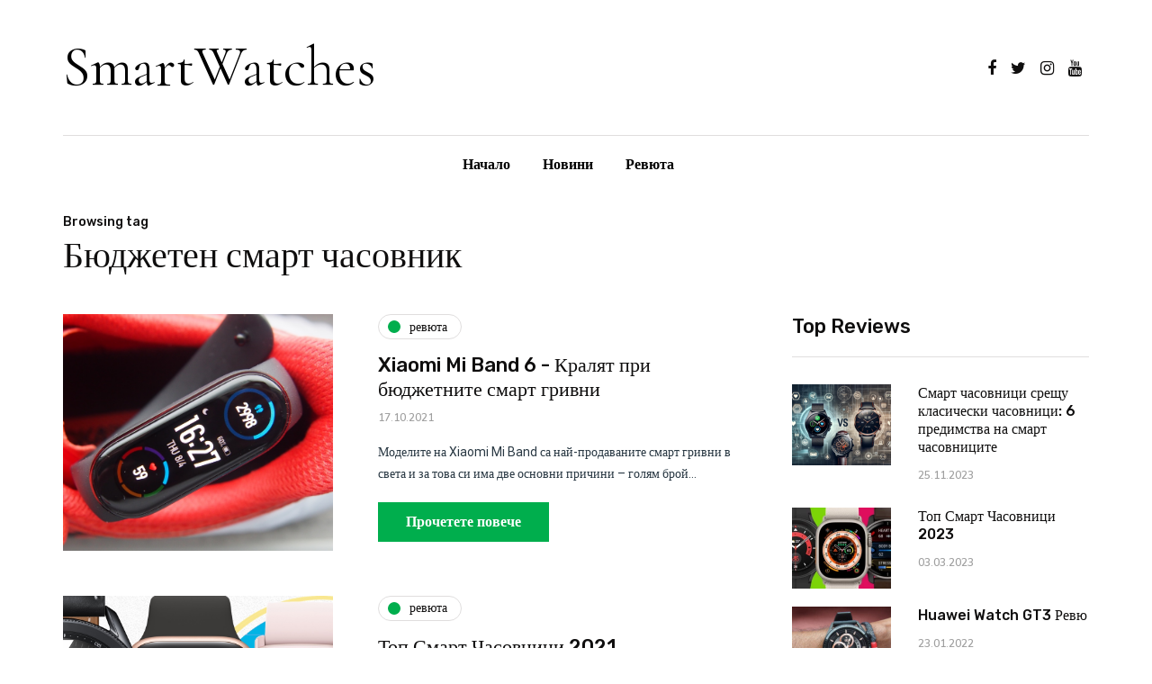

--- FILE ---
content_type: text/html; charset=UTF-8
request_url: https://smartwatches-bg.com/tag/%D0%B1%D1%8E%D0%B4%D0%B6%D0%B5%D1%82%D0%B5%D0%BD-%D1%81%D0%BC%D0%B0%D1%80%D1%82-%D1%87%D0%B0%D1%81%D0%BE%D0%B2%D0%BD%D0%B8%D0%BA/
body_size: 14927
content:
<!DOCTYPE html>
<html lang="bg-BG">
<head>
<meta name="viewport" content="width=device-width, initial-scale=1.0" />
<meta charset="UTF-8" />
<link rel="profile" href="http://gmpg.org/xfn/11" />
<link rel="pingback" href="https://smartwatches-bg.com/xmlrpc.php" />
<title>Бюджетен смарт часовник &#8211; Смарт Часовници България</title>
  <meta name='robots' content='max-image-preview:large' />
<link rel="alternate" type="application/rss+xml" title="Смарт Часовници България &raquo; Поток" href="https://smartwatches-bg.com/feed/" />
<link rel="alternate" type="application/rss+xml" title="Смарт Часовници България &raquo; поток за коментари" href="https://smartwatches-bg.com/comments/feed/" />
<link rel="alternate" type="application/rss+xml" title="Смарт Часовници България &raquo; поток за етикета Бюджетен смарт часовник " href="https://smartwatches-bg.com/tag/%d0%b1%d1%8e%d0%b4%d0%b6%d0%b5%d1%82%d0%b5%d0%bd-%d1%81%d0%bc%d0%b0%d1%80%d1%82-%d1%87%d0%b0%d1%81%d0%be%d0%b2%d0%bd%d0%b8%d0%ba/feed/" />
<style id='wp-img-auto-sizes-contain-inline-css' type='text/css'>
img:is([sizes=auto i],[sizes^="auto," i]){contain-intrinsic-size:3000px 1500px}
/*# sourceURL=wp-img-auto-sizes-contain-inline-css */
</style>
<link rel="stylesheet" href="https://smartwatches-bg.com/wp-content/plugins/ajax-login-and-registration-modal-popup/assets/lrm-core-compiled.css?ver=57">
<link rel="stylesheet" href="https://smartwatches-bg.com/wp-content/plugins/ajax-login-and-registration-modal-popup/skins/default/skin.css?ver=57">
<style id='wp-emoji-styles-inline-css' type='text/css'>

	img.wp-smiley, img.emoji {
		display: inline !important;
		border: none !important;
		box-shadow: none !important;
		height: 1em !important;
		width: 1em !important;
		margin: 0 0.07em !important;
		vertical-align: -0.1em !important;
		background: none !important;
		padding: 0 !important;
	}
/*# sourceURL=wp-emoji-styles-inline-css */
</style>
<style id='wp-block-library-inline-css' type='text/css'>
:root{--wp-block-synced-color:#7a00df;--wp-block-synced-color--rgb:122,0,223;--wp-bound-block-color:var(--wp-block-synced-color);--wp-editor-canvas-background:#ddd;--wp-admin-theme-color:#007cba;--wp-admin-theme-color--rgb:0,124,186;--wp-admin-theme-color-darker-10:#006ba1;--wp-admin-theme-color-darker-10--rgb:0,107,160.5;--wp-admin-theme-color-darker-20:#005a87;--wp-admin-theme-color-darker-20--rgb:0,90,135;--wp-admin-border-width-focus:2px}@media (min-resolution:192dpi){:root{--wp-admin-border-width-focus:1.5px}}.wp-element-button{cursor:pointer}:root .has-very-light-gray-background-color{background-color:#eee}:root .has-very-dark-gray-background-color{background-color:#313131}:root .has-very-light-gray-color{color:#eee}:root .has-very-dark-gray-color{color:#313131}:root .has-vivid-green-cyan-to-vivid-cyan-blue-gradient-background{background:linear-gradient(135deg,#00d084,#0693e3)}:root .has-purple-crush-gradient-background{background:linear-gradient(135deg,#34e2e4,#4721fb 50%,#ab1dfe)}:root .has-hazy-dawn-gradient-background{background:linear-gradient(135deg,#faaca8,#dad0ec)}:root .has-subdued-olive-gradient-background{background:linear-gradient(135deg,#fafae1,#67a671)}:root .has-atomic-cream-gradient-background{background:linear-gradient(135deg,#fdd79a,#004a59)}:root .has-nightshade-gradient-background{background:linear-gradient(135deg,#330968,#31cdcf)}:root .has-midnight-gradient-background{background:linear-gradient(135deg,#020381,#2874fc)}:root{--wp--preset--font-size--normal:16px;--wp--preset--font-size--huge:42px}.has-regular-font-size{font-size:1em}.has-larger-font-size{font-size:2.625em}.has-normal-font-size{font-size:var(--wp--preset--font-size--normal)}.has-huge-font-size{font-size:var(--wp--preset--font-size--huge)}.has-text-align-center{text-align:center}.has-text-align-left{text-align:left}.has-text-align-right{text-align:right}.has-fit-text{white-space:nowrap!important}#end-resizable-editor-section{display:none}.aligncenter{clear:both}.items-justified-left{justify-content:flex-start}.items-justified-center{justify-content:center}.items-justified-right{justify-content:flex-end}.items-justified-space-between{justify-content:space-between}.screen-reader-text{border:0;clip-path:inset(50%);height:1px;margin:-1px;overflow:hidden;padding:0;position:absolute;width:1px;word-wrap:normal!important}.screen-reader-text:focus{background-color:#ddd;clip-path:none;color:#444;display:block;font-size:1em;height:auto;left:5px;line-height:normal;padding:15px 23px 14px;text-decoration:none;top:5px;width:auto;z-index:100000}html :where(.has-border-color){border-style:solid}html :where([style*=border-top-color]){border-top-style:solid}html :where([style*=border-right-color]){border-right-style:solid}html :where([style*=border-bottom-color]){border-bottom-style:solid}html :where([style*=border-left-color]){border-left-style:solid}html :where([style*=border-width]){border-style:solid}html :where([style*=border-top-width]){border-top-style:solid}html :where([style*=border-right-width]){border-right-style:solid}html :where([style*=border-bottom-width]){border-bottom-style:solid}html :where([style*=border-left-width]){border-left-style:solid}html :where(img[class*=wp-image-]){height:auto;max-width:100%}:where(figure){margin:0 0 1em}html :where(.is-position-sticky){--wp-admin--admin-bar--position-offset:var(--wp-admin--admin-bar--height,0px)}@media screen and (max-width:600px){html :where(.is-position-sticky){--wp-admin--admin-bar--position-offset:0px}}

/*# sourceURL=wp-block-library-inline-css */
</style><style id='wp-block-heading-inline-css' type='text/css'>
h1:where(.wp-block-heading).has-background,h2:where(.wp-block-heading).has-background,h3:where(.wp-block-heading).has-background,h4:where(.wp-block-heading).has-background,h5:where(.wp-block-heading).has-background,h6:where(.wp-block-heading).has-background{padding:1.25em 2.375em}h1.has-text-align-left[style*=writing-mode]:where([style*=vertical-lr]),h1.has-text-align-right[style*=writing-mode]:where([style*=vertical-rl]),h2.has-text-align-left[style*=writing-mode]:where([style*=vertical-lr]),h2.has-text-align-right[style*=writing-mode]:where([style*=vertical-rl]),h3.has-text-align-left[style*=writing-mode]:where([style*=vertical-lr]),h3.has-text-align-right[style*=writing-mode]:where([style*=vertical-rl]),h4.has-text-align-left[style*=writing-mode]:where([style*=vertical-lr]),h4.has-text-align-right[style*=writing-mode]:where([style*=vertical-rl]),h5.has-text-align-left[style*=writing-mode]:where([style*=vertical-lr]),h5.has-text-align-right[style*=writing-mode]:where([style*=vertical-rl]),h6.has-text-align-left[style*=writing-mode]:where([style*=vertical-lr]),h6.has-text-align-right[style*=writing-mode]:where([style*=vertical-rl]){rotate:180deg}
/*# sourceURL=https://smartwatches-bg.com/wp-includes/blocks/heading/style.min.css */
</style>
<style id='wp-block-paragraph-inline-css' type='text/css'>
.is-small-text{font-size:.875em}.is-regular-text{font-size:1em}.is-large-text{font-size:2.25em}.is-larger-text{font-size:3em}.has-drop-cap:not(:focus):first-letter{float:left;font-size:8.4em;font-style:normal;font-weight:100;line-height:.68;margin:.05em .1em 0 0;text-transform:uppercase}body.rtl .has-drop-cap:not(:focus):first-letter{float:none;margin-left:.1em}p.has-drop-cap.has-background{overflow:hidden}:root :where(p.has-background){padding:1.25em 2.375em}:where(p.has-text-color:not(.has-link-color)) a{color:inherit}p.has-text-align-left[style*="writing-mode:vertical-lr"],p.has-text-align-right[style*="writing-mode:vertical-rl"]{rotate:180deg}
/*# sourceURL=https://smartwatches-bg.com/wp-includes/blocks/paragraph/style.min.css */
</style>
<style id='wp-block-quote-inline-css' type='text/css'>
.wp-block-quote{box-sizing:border-box;overflow-wrap:break-word}.wp-block-quote.is-large:where(:not(.is-style-plain)),.wp-block-quote.is-style-large:where(:not(.is-style-plain)){margin-bottom:1em;padding:0 1em}.wp-block-quote.is-large:where(:not(.is-style-plain)) p,.wp-block-quote.is-style-large:where(:not(.is-style-plain)) p{font-size:1.5em;font-style:italic;line-height:1.6}.wp-block-quote.is-large:where(:not(.is-style-plain)) cite,.wp-block-quote.is-large:where(:not(.is-style-plain)) footer,.wp-block-quote.is-style-large:where(:not(.is-style-plain)) cite,.wp-block-quote.is-style-large:where(:not(.is-style-plain)) footer{font-size:1.125em;text-align:right}.wp-block-quote>cite{display:block}
/*# sourceURL=https://smartwatches-bg.com/wp-includes/blocks/quote/style.min.css */
</style>
<style id='global-styles-inline-css' type='text/css'>
:root{--wp--preset--aspect-ratio--square: 1;--wp--preset--aspect-ratio--4-3: 4/3;--wp--preset--aspect-ratio--3-4: 3/4;--wp--preset--aspect-ratio--3-2: 3/2;--wp--preset--aspect-ratio--2-3: 2/3;--wp--preset--aspect-ratio--16-9: 16/9;--wp--preset--aspect-ratio--9-16: 9/16;--wp--preset--color--black: #000000;--wp--preset--color--cyan-bluish-gray: #abb8c3;--wp--preset--color--white: #ffffff;--wp--preset--color--pale-pink: #f78da7;--wp--preset--color--vivid-red: #cf2e2e;--wp--preset--color--luminous-vivid-orange: #ff6900;--wp--preset--color--luminous-vivid-amber: #fcb900;--wp--preset--color--light-green-cyan: #7bdcb5;--wp--preset--color--vivid-green-cyan: #00d084;--wp--preset--color--pale-cyan-blue: #8ed1fc;--wp--preset--color--vivid-cyan-blue: #0693e3;--wp--preset--color--vivid-purple: #9b51e0;--wp--preset--gradient--vivid-cyan-blue-to-vivid-purple: linear-gradient(135deg,rgb(6,147,227) 0%,rgb(155,81,224) 100%);--wp--preset--gradient--light-green-cyan-to-vivid-green-cyan: linear-gradient(135deg,rgb(122,220,180) 0%,rgb(0,208,130) 100%);--wp--preset--gradient--luminous-vivid-amber-to-luminous-vivid-orange: linear-gradient(135deg,rgb(252,185,0) 0%,rgb(255,105,0) 100%);--wp--preset--gradient--luminous-vivid-orange-to-vivid-red: linear-gradient(135deg,rgb(255,105,0) 0%,rgb(207,46,46) 100%);--wp--preset--gradient--very-light-gray-to-cyan-bluish-gray: linear-gradient(135deg,rgb(238,238,238) 0%,rgb(169,184,195) 100%);--wp--preset--gradient--cool-to-warm-spectrum: linear-gradient(135deg,rgb(74,234,220) 0%,rgb(151,120,209) 20%,rgb(207,42,186) 40%,rgb(238,44,130) 60%,rgb(251,105,98) 80%,rgb(254,248,76) 100%);--wp--preset--gradient--blush-light-purple: linear-gradient(135deg,rgb(255,206,236) 0%,rgb(152,150,240) 100%);--wp--preset--gradient--blush-bordeaux: linear-gradient(135deg,rgb(254,205,165) 0%,rgb(254,45,45) 50%,rgb(107,0,62) 100%);--wp--preset--gradient--luminous-dusk: linear-gradient(135deg,rgb(255,203,112) 0%,rgb(199,81,192) 50%,rgb(65,88,208) 100%);--wp--preset--gradient--pale-ocean: linear-gradient(135deg,rgb(255,245,203) 0%,rgb(182,227,212) 50%,rgb(51,167,181) 100%);--wp--preset--gradient--electric-grass: linear-gradient(135deg,rgb(202,248,128) 0%,rgb(113,206,126) 100%);--wp--preset--gradient--midnight: linear-gradient(135deg,rgb(2,3,129) 0%,rgb(40,116,252) 100%);--wp--preset--font-size--small: 13px;--wp--preset--font-size--medium: 20px;--wp--preset--font-size--large: 36px;--wp--preset--font-size--x-large: 42px;--wp--preset--spacing--20: 0.44rem;--wp--preset--spacing--30: 0.67rem;--wp--preset--spacing--40: 1rem;--wp--preset--spacing--50: 1.5rem;--wp--preset--spacing--60: 2.25rem;--wp--preset--spacing--70: 3.38rem;--wp--preset--spacing--80: 5.06rem;--wp--preset--shadow--natural: 6px 6px 9px rgba(0, 0, 0, 0.2);--wp--preset--shadow--deep: 12px 12px 50px rgba(0, 0, 0, 0.4);--wp--preset--shadow--sharp: 6px 6px 0px rgba(0, 0, 0, 0.2);--wp--preset--shadow--outlined: 6px 6px 0px -3px rgb(255, 255, 255), 6px 6px rgb(0, 0, 0);--wp--preset--shadow--crisp: 6px 6px 0px rgb(0, 0, 0);}:where(.is-layout-flex){gap: 0.5em;}:where(.is-layout-grid){gap: 0.5em;}body .is-layout-flex{display: flex;}.is-layout-flex{flex-wrap: wrap;align-items: center;}.is-layout-flex > :is(*, div){margin: 0;}body .is-layout-grid{display: grid;}.is-layout-grid > :is(*, div){margin: 0;}:where(.wp-block-columns.is-layout-flex){gap: 2em;}:where(.wp-block-columns.is-layout-grid){gap: 2em;}:where(.wp-block-post-template.is-layout-flex){gap: 1.25em;}:where(.wp-block-post-template.is-layout-grid){gap: 1.25em;}.has-black-color{color: var(--wp--preset--color--black) !important;}.has-cyan-bluish-gray-color{color: var(--wp--preset--color--cyan-bluish-gray) !important;}.has-white-color{color: var(--wp--preset--color--white) !important;}.has-pale-pink-color{color: var(--wp--preset--color--pale-pink) !important;}.has-vivid-red-color{color: var(--wp--preset--color--vivid-red) !important;}.has-luminous-vivid-orange-color{color: var(--wp--preset--color--luminous-vivid-orange) !important;}.has-luminous-vivid-amber-color{color: var(--wp--preset--color--luminous-vivid-amber) !important;}.has-light-green-cyan-color{color: var(--wp--preset--color--light-green-cyan) !important;}.has-vivid-green-cyan-color{color: var(--wp--preset--color--vivid-green-cyan) !important;}.has-pale-cyan-blue-color{color: var(--wp--preset--color--pale-cyan-blue) !important;}.has-vivid-cyan-blue-color{color: var(--wp--preset--color--vivid-cyan-blue) !important;}.has-vivid-purple-color{color: var(--wp--preset--color--vivid-purple) !important;}.has-black-background-color{background-color: var(--wp--preset--color--black) !important;}.has-cyan-bluish-gray-background-color{background-color: var(--wp--preset--color--cyan-bluish-gray) !important;}.has-white-background-color{background-color: var(--wp--preset--color--white) !important;}.has-pale-pink-background-color{background-color: var(--wp--preset--color--pale-pink) !important;}.has-vivid-red-background-color{background-color: var(--wp--preset--color--vivid-red) !important;}.has-luminous-vivid-orange-background-color{background-color: var(--wp--preset--color--luminous-vivid-orange) !important;}.has-luminous-vivid-amber-background-color{background-color: var(--wp--preset--color--luminous-vivid-amber) !important;}.has-light-green-cyan-background-color{background-color: var(--wp--preset--color--light-green-cyan) !important;}.has-vivid-green-cyan-background-color{background-color: var(--wp--preset--color--vivid-green-cyan) !important;}.has-pale-cyan-blue-background-color{background-color: var(--wp--preset--color--pale-cyan-blue) !important;}.has-vivid-cyan-blue-background-color{background-color: var(--wp--preset--color--vivid-cyan-blue) !important;}.has-vivid-purple-background-color{background-color: var(--wp--preset--color--vivid-purple) !important;}.has-black-border-color{border-color: var(--wp--preset--color--black) !important;}.has-cyan-bluish-gray-border-color{border-color: var(--wp--preset--color--cyan-bluish-gray) !important;}.has-white-border-color{border-color: var(--wp--preset--color--white) !important;}.has-pale-pink-border-color{border-color: var(--wp--preset--color--pale-pink) !important;}.has-vivid-red-border-color{border-color: var(--wp--preset--color--vivid-red) !important;}.has-luminous-vivid-orange-border-color{border-color: var(--wp--preset--color--luminous-vivid-orange) !important;}.has-luminous-vivid-amber-border-color{border-color: var(--wp--preset--color--luminous-vivid-amber) !important;}.has-light-green-cyan-border-color{border-color: var(--wp--preset--color--light-green-cyan) !important;}.has-vivid-green-cyan-border-color{border-color: var(--wp--preset--color--vivid-green-cyan) !important;}.has-pale-cyan-blue-border-color{border-color: var(--wp--preset--color--pale-cyan-blue) !important;}.has-vivid-cyan-blue-border-color{border-color: var(--wp--preset--color--vivid-cyan-blue) !important;}.has-vivid-purple-border-color{border-color: var(--wp--preset--color--vivid-purple) !important;}.has-vivid-cyan-blue-to-vivid-purple-gradient-background{background: var(--wp--preset--gradient--vivid-cyan-blue-to-vivid-purple) !important;}.has-light-green-cyan-to-vivid-green-cyan-gradient-background{background: var(--wp--preset--gradient--light-green-cyan-to-vivid-green-cyan) !important;}.has-luminous-vivid-amber-to-luminous-vivid-orange-gradient-background{background: var(--wp--preset--gradient--luminous-vivid-amber-to-luminous-vivid-orange) !important;}.has-luminous-vivid-orange-to-vivid-red-gradient-background{background: var(--wp--preset--gradient--luminous-vivid-orange-to-vivid-red) !important;}.has-very-light-gray-to-cyan-bluish-gray-gradient-background{background: var(--wp--preset--gradient--very-light-gray-to-cyan-bluish-gray) !important;}.has-cool-to-warm-spectrum-gradient-background{background: var(--wp--preset--gradient--cool-to-warm-spectrum) !important;}.has-blush-light-purple-gradient-background{background: var(--wp--preset--gradient--blush-light-purple) !important;}.has-blush-bordeaux-gradient-background{background: var(--wp--preset--gradient--blush-bordeaux) !important;}.has-luminous-dusk-gradient-background{background: var(--wp--preset--gradient--luminous-dusk) !important;}.has-pale-ocean-gradient-background{background: var(--wp--preset--gradient--pale-ocean) !important;}.has-electric-grass-gradient-background{background: var(--wp--preset--gradient--electric-grass) !important;}.has-midnight-gradient-background{background: var(--wp--preset--gradient--midnight) !important;}.has-small-font-size{font-size: var(--wp--preset--font-size--small) !important;}.has-medium-font-size{font-size: var(--wp--preset--font-size--medium) !important;}.has-large-font-size{font-size: var(--wp--preset--font-size--large) !important;}.has-x-large-font-size{font-size: var(--wp--preset--font-size--x-large) !important;}
/*# sourceURL=global-styles-inline-css */
</style>

<style id='classic-theme-styles-inline-css' type='text/css'>
/*! This file is auto-generated */
.wp-block-button__link{color:#fff;background-color:#32373c;border-radius:9999px;box-shadow:none;text-decoration:none;padding:calc(.667em + 2px) calc(1.333em + 2px);font-size:1.125em}.wp-block-file__button{background:#32373c;color:#fff;text-decoration:none}
/*# sourceURL=/wp-includes/css/classic-themes.min.css */
</style>
<link rel="stylesheet" href="https://smartwatches-bg.com/wp-content/plugins/responsive-lightbox/assets/swipebox/swipebox.min.css?ver=2.4.6">
<link rel="stylesheet" href="https://smartwatches-bg.com/wp-content/plugins/wp-pagenavi/pagenavi-css.css?ver=2.70">
<link rel="stylesheet" href="https://smartwatches-bg.com/wp-content/themes/inhype/css/bootstrap.css?ver=6.9">
<link rel="stylesheet" href="https://smartwatches-bg.com/wp-content/themes/inhype/js/owl-carousel/owl.carousel.css?ver=6.9">
<link rel="stylesheet" href="https://smartwatches-bg.com/wp-content/themes/inhype/style.css?ver=1.0.2">
<link rel="stylesheet" href="https://smartwatches-bg.com/wp-content/themes/inhype/responsive.css?ver=all">
<link rel="stylesheet" href="https://smartwatches-bg.com/wp-content/themes/inhype/css/animations.css?ver=6.9">
<link rel="stylesheet" href="https://smartwatches-bg.com/wp-content/themes/inhype/css/font-awesome.css?ver=6.9">
<link rel="stylesheet" href="https://smartwatches-bg.com/wp-content/themes/inhype/js/select2/select2.css?ver=6.9">
<link rel="stylesheet" href="https://smartwatches-bg.com/wp-content/themes/inhype/css/idangerous.swiper.css?ver=6.9">
<link rel="stylesheet" href="https://smartwatches-bg.com/wp-content/themes/inhype/js/aos/aos.css?ver=6.9">
<link rel="stylesheet" href="https://smartwatches-bg.com/wp-includes/css/dashicons.min.css?ver=6.9">
<link rel="stylesheet" href="https://smartwatches-bg.com/wp-includes/js/thickbox/thickbox.css?ver=6.9">
<link rel="stylesheet" href="https://smartwatches-bg.com/wp-content/uploads/style-cache-inhype.css?ver=1643058687.7724">
<script type="text/javascript" src="https://smartwatches-bg.com/wp-includes/js/jquery/jquery.min.js?ver=3.7.1" id="jquery-core-js"></script>
<script type="text/javascript" src="https://smartwatches-bg.com/wp-includes/js/jquery/jquery-migrate.min.js?ver=3.4.1" id="jquery-migrate-js"></script>
<script type="text/javascript" src="https://smartwatches-bg.com/wp-content/plugins/responsive-lightbox/assets/swipebox/jquery.swipebox.min.js?ver=2.4.6" id="responsive-lightbox-swipebox-js"></script>
<script type="text/javascript" src="https://smartwatches-bg.com/wp-includes/js/underscore.min.js?ver=1.13.7" id="underscore-js"></script>
<script type="text/javascript" src="https://smartwatches-bg.com/wp-content/plugins/responsive-lightbox/assets/infinitescroll/infinite-scroll.pkgd.min.js?ver=6.9" id="responsive-lightbox-infinite-scroll-js"></script>
<script type="text/javascript" id="responsive-lightbox-js-before">
/* <![CDATA[ */
var rlArgs = {"script":"swipebox","selector":"lightbox","customEvents":"","activeGalleries":true,"animation":true,"hideCloseButtonOnMobile":false,"removeBarsOnMobile":false,"hideBars":true,"hideBarsDelay":5000,"videoMaxWidth":1080,"useSVG":true,"loopAtEnd":false,"woocommerce_gallery":false,"ajaxurl":"https:\/\/smartwatches-bg.com\/wp-admin\/admin-ajax.php","nonce":"2057d50df0","preview":false,"postId":2437,"scriptExtension":false};

//# sourceURL=responsive-lightbox-js-before
/* ]]> */
</script>
<script type="text/javascript" src="https://smartwatches-bg.com/wp-content/plugins/responsive-lightbox/js/front.js?ver=2.4.6" id="responsive-lightbox-js"></script>
<script type="text/javascript" src="https://smartwatches-bg.com/wp-content/uploads/js-cache-inhype.js?ver=1643058687.7789" id="js-cache-inhype-js"></script>
<link rel="https://api.w.org/" href="https://smartwatches-bg.com/wp-json/" /><link rel="alternate" title="JSON" type="application/json" href="https://smartwatches-bg.com/wp-json/wp/v2/tags/15" /><link rel="EditURI" type="application/rsd+xml" title="RSD" href="https://smartwatches-bg.com/xmlrpc.php?rsd" />
<meta name="generator" content="WordPress 6.9" />
		<style type="text/css" id="wp-custom-css">
			.inhype-block-wrapper-bg {
background: #e9e9e9;
}		</style>
		<style id="kirki-inline-styles">{font-family:Nunito;font-size:14px;font-weight:600;color:#000000;}/* cyrillic-ext */
@font-face {
  font-family: 'Cormorant Garamond';
  font-style: normal;
  font-weight: 400;
  font-display: swap;
  src: url(https://smartwatches-bg.com/wp-content/fonts/cormorant-garamond/font) format('woff');
  unicode-range: U+0460-052F, U+1C80-1C8A, U+20B4, U+2DE0-2DFF, U+A640-A69F, U+FE2E-FE2F;
}
/* cyrillic */
@font-face {
  font-family: 'Cormorant Garamond';
  font-style: normal;
  font-weight: 400;
  font-display: swap;
  src: url(https://smartwatches-bg.com/wp-content/fonts/cormorant-garamond/font) format('woff');
  unicode-range: U+0301, U+0400-045F, U+0490-0491, U+04B0-04B1, U+2116;
}
/* vietnamese */
@font-face {
  font-family: 'Cormorant Garamond';
  font-style: normal;
  font-weight: 400;
  font-display: swap;
  src: url(https://smartwatches-bg.com/wp-content/fonts/cormorant-garamond/font) format('woff');
  unicode-range: U+0102-0103, U+0110-0111, U+0128-0129, U+0168-0169, U+01A0-01A1, U+01AF-01B0, U+0300-0301, U+0303-0304, U+0308-0309, U+0323, U+0329, U+1EA0-1EF9, U+20AB;
}
/* latin-ext */
@font-face {
  font-family: 'Cormorant Garamond';
  font-style: normal;
  font-weight: 400;
  font-display: swap;
  src: url(https://smartwatches-bg.com/wp-content/fonts/cormorant-garamond/font) format('woff');
  unicode-range: U+0100-02BA, U+02BD-02C5, U+02C7-02CC, U+02CE-02D7, U+02DD-02FF, U+0304, U+0308, U+0329, U+1D00-1DBF, U+1E00-1E9F, U+1EF2-1EFF, U+2020, U+20A0-20AB, U+20AD-20C0, U+2113, U+2C60-2C7F, U+A720-A7FF;
}
/* latin */
@font-face {
  font-family: 'Cormorant Garamond';
  font-style: normal;
  font-weight: 400;
  font-display: swap;
  src: url(https://smartwatches-bg.com/wp-content/fonts/cormorant-garamond/font) format('woff');
  unicode-range: U+0000-00FF, U+0131, U+0152-0153, U+02BB-02BC, U+02C6, U+02DA, U+02DC, U+0304, U+0308, U+0329, U+2000-206F, U+20AC, U+2122, U+2191, U+2193, U+2212, U+2215, U+FEFF, U+FFFD;
}/* arabic */
@font-face {
  font-family: 'Rubik';
  font-style: normal;
  font-weight: 500;
  font-display: swap;
  src: url(https://smartwatches-bg.com/wp-content/fonts/rubik/font) format('woff');
  unicode-range: U+0600-06FF, U+0750-077F, U+0870-088E, U+0890-0891, U+0897-08E1, U+08E3-08FF, U+200C-200E, U+2010-2011, U+204F, U+2E41, U+FB50-FDFF, U+FE70-FE74, U+FE76-FEFC, U+102E0-102FB, U+10E60-10E7E, U+10EC2-10EC4, U+10EFC-10EFF, U+1EE00-1EE03, U+1EE05-1EE1F, U+1EE21-1EE22, U+1EE24, U+1EE27, U+1EE29-1EE32, U+1EE34-1EE37, U+1EE39, U+1EE3B, U+1EE42, U+1EE47, U+1EE49, U+1EE4B, U+1EE4D-1EE4F, U+1EE51-1EE52, U+1EE54, U+1EE57, U+1EE59, U+1EE5B, U+1EE5D, U+1EE5F, U+1EE61-1EE62, U+1EE64, U+1EE67-1EE6A, U+1EE6C-1EE72, U+1EE74-1EE77, U+1EE79-1EE7C, U+1EE7E, U+1EE80-1EE89, U+1EE8B-1EE9B, U+1EEA1-1EEA3, U+1EEA5-1EEA9, U+1EEAB-1EEBB, U+1EEF0-1EEF1;
}
/* cyrillic-ext */
@font-face {
  font-family: 'Rubik';
  font-style: normal;
  font-weight: 500;
  font-display: swap;
  src: url(https://smartwatches-bg.com/wp-content/fonts/rubik/font) format('woff');
  unicode-range: U+0460-052F, U+1C80-1C8A, U+20B4, U+2DE0-2DFF, U+A640-A69F, U+FE2E-FE2F;
}
/* cyrillic */
@font-face {
  font-family: 'Rubik';
  font-style: normal;
  font-weight: 500;
  font-display: swap;
  src: url(https://smartwatches-bg.com/wp-content/fonts/rubik/font) format('woff');
  unicode-range: U+0301, U+0400-045F, U+0490-0491, U+04B0-04B1, U+2116;
}
/* hebrew */
@font-face {
  font-family: 'Rubik';
  font-style: normal;
  font-weight: 500;
  font-display: swap;
  src: url(https://smartwatches-bg.com/wp-content/fonts/rubik/font) format('woff');
  unicode-range: U+0307-0308, U+0590-05FF, U+200C-2010, U+20AA, U+25CC, U+FB1D-FB4F;
}
/* latin-ext */
@font-face {
  font-family: 'Rubik';
  font-style: normal;
  font-weight: 500;
  font-display: swap;
  src: url(https://smartwatches-bg.com/wp-content/fonts/rubik/font) format('woff');
  unicode-range: U+0100-02BA, U+02BD-02C5, U+02C7-02CC, U+02CE-02D7, U+02DD-02FF, U+0304, U+0308, U+0329, U+1D00-1DBF, U+1E00-1E9F, U+1EF2-1EFF, U+2020, U+20A0-20AB, U+20AD-20C0, U+2113, U+2C60-2C7F, U+A720-A7FF;
}
/* latin */
@font-face {
  font-family: 'Rubik';
  font-style: normal;
  font-weight: 500;
  font-display: swap;
  src: url(https://smartwatches-bg.com/wp-content/fonts/rubik/font) format('woff');
  unicode-range: U+0000-00FF, U+0131, U+0152-0153, U+02BB-02BC, U+02C6, U+02DA, U+02DC, U+0304, U+0308, U+0329, U+2000-206F, U+20AC, U+2122, U+2191, U+2193, U+2212, U+2215, U+FEFF, U+FFFD;
}/* cyrillic-ext */
@font-face {
  font-family: 'Roboto';
  font-style: normal;
  font-weight: 400;
  font-stretch: normal;
  font-display: swap;
  src: url(https://smartwatches-bg.com/wp-content/fonts/roboto/font) format('woff');
  unicode-range: U+0460-052F, U+1C80-1C8A, U+20B4, U+2DE0-2DFF, U+A640-A69F, U+FE2E-FE2F;
}
/* cyrillic */
@font-face {
  font-family: 'Roboto';
  font-style: normal;
  font-weight: 400;
  font-stretch: normal;
  font-display: swap;
  src: url(https://smartwatches-bg.com/wp-content/fonts/roboto/font) format('woff');
  unicode-range: U+0301, U+0400-045F, U+0490-0491, U+04B0-04B1, U+2116;
}
/* greek-ext */
@font-face {
  font-family: 'Roboto';
  font-style: normal;
  font-weight: 400;
  font-stretch: normal;
  font-display: swap;
  src: url(https://smartwatches-bg.com/wp-content/fonts/roboto/font) format('woff');
  unicode-range: U+1F00-1FFF;
}
/* greek */
@font-face {
  font-family: 'Roboto';
  font-style: normal;
  font-weight: 400;
  font-stretch: normal;
  font-display: swap;
  src: url(https://smartwatches-bg.com/wp-content/fonts/roboto/font) format('woff');
  unicode-range: U+0370-0377, U+037A-037F, U+0384-038A, U+038C, U+038E-03A1, U+03A3-03FF;
}
/* math */
@font-face {
  font-family: 'Roboto';
  font-style: normal;
  font-weight: 400;
  font-stretch: normal;
  font-display: swap;
  src: url(https://smartwatches-bg.com/wp-content/fonts/roboto/font) format('woff');
  unicode-range: U+0302-0303, U+0305, U+0307-0308, U+0310, U+0312, U+0315, U+031A, U+0326-0327, U+032C, U+032F-0330, U+0332-0333, U+0338, U+033A, U+0346, U+034D, U+0391-03A1, U+03A3-03A9, U+03B1-03C9, U+03D1, U+03D5-03D6, U+03F0-03F1, U+03F4-03F5, U+2016-2017, U+2034-2038, U+203C, U+2040, U+2043, U+2047, U+2050, U+2057, U+205F, U+2070-2071, U+2074-208E, U+2090-209C, U+20D0-20DC, U+20E1, U+20E5-20EF, U+2100-2112, U+2114-2115, U+2117-2121, U+2123-214F, U+2190, U+2192, U+2194-21AE, U+21B0-21E5, U+21F1-21F2, U+21F4-2211, U+2213-2214, U+2216-22FF, U+2308-230B, U+2310, U+2319, U+231C-2321, U+2336-237A, U+237C, U+2395, U+239B-23B7, U+23D0, U+23DC-23E1, U+2474-2475, U+25AF, U+25B3, U+25B7, U+25BD, U+25C1, U+25CA, U+25CC, U+25FB, U+266D-266F, U+27C0-27FF, U+2900-2AFF, U+2B0E-2B11, U+2B30-2B4C, U+2BFE, U+3030, U+FF5B, U+FF5D, U+1D400-1D7FF, U+1EE00-1EEFF;
}
/* symbols */
@font-face {
  font-family: 'Roboto';
  font-style: normal;
  font-weight: 400;
  font-stretch: normal;
  font-display: swap;
  src: url(https://smartwatches-bg.com/wp-content/fonts/roboto/font) format('woff');
  unicode-range: U+0001-000C, U+000E-001F, U+007F-009F, U+20DD-20E0, U+20E2-20E4, U+2150-218F, U+2190, U+2192, U+2194-2199, U+21AF, U+21E6-21F0, U+21F3, U+2218-2219, U+2299, U+22C4-22C6, U+2300-243F, U+2440-244A, U+2460-24FF, U+25A0-27BF, U+2800-28FF, U+2921-2922, U+2981, U+29BF, U+29EB, U+2B00-2BFF, U+4DC0-4DFF, U+FFF9-FFFB, U+10140-1018E, U+10190-1019C, U+101A0, U+101D0-101FD, U+102E0-102FB, U+10E60-10E7E, U+1D2C0-1D2D3, U+1D2E0-1D37F, U+1F000-1F0FF, U+1F100-1F1AD, U+1F1E6-1F1FF, U+1F30D-1F30F, U+1F315, U+1F31C, U+1F31E, U+1F320-1F32C, U+1F336, U+1F378, U+1F37D, U+1F382, U+1F393-1F39F, U+1F3A7-1F3A8, U+1F3AC-1F3AF, U+1F3C2, U+1F3C4-1F3C6, U+1F3CA-1F3CE, U+1F3D4-1F3E0, U+1F3ED, U+1F3F1-1F3F3, U+1F3F5-1F3F7, U+1F408, U+1F415, U+1F41F, U+1F426, U+1F43F, U+1F441-1F442, U+1F444, U+1F446-1F449, U+1F44C-1F44E, U+1F453, U+1F46A, U+1F47D, U+1F4A3, U+1F4B0, U+1F4B3, U+1F4B9, U+1F4BB, U+1F4BF, U+1F4C8-1F4CB, U+1F4D6, U+1F4DA, U+1F4DF, U+1F4E3-1F4E6, U+1F4EA-1F4ED, U+1F4F7, U+1F4F9-1F4FB, U+1F4FD-1F4FE, U+1F503, U+1F507-1F50B, U+1F50D, U+1F512-1F513, U+1F53E-1F54A, U+1F54F-1F5FA, U+1F610, U+1F650-1F67F, U+1F687, U+1F68D, U+1F691, U+1F694, U+1F698, U+1F6AD, U+1F6B2, U+1F6B9-1F6BA, U+1F6BC, U+1F6C6-1F6CF, U+1F6D3-1F6D7, U+1F6E0-1F6EA, U+1F6F0-1F6F3, U+1F6F7-1F6FC, U+1F700-1F7FF, U+1F800-1F80B, U+1F810-1F847, U+1F850-1F859, U+1F860-1F887, U+1F890-1F8AD, U+1F8B0-1F8BB, U+1F8C0-1F8C1, U+1F900-1F90B, U+1F93B, U+1F946, U+1F984, U+1F996, U+1F9E9, U+1FA00-1FA6F, U+1FA70-1FA7C, U+1FA80-1FA89, U+1FA8F-1FAC6, U+1FACE-1FADC, U+1FADF-1FAE9, U+1FAF0-1FAF8, U+1FB00-1FBFF;
}
/* vietnamese */
@font-face {
  font-family: 'Roboto';
  font-style: normal;
  font-weight: 400;
  font-stretch: normal;
  font-display: swap;
  src: url(https://smartwatches-bg.com/wp-content/fonts/roboto/font) format('woff');
  unicode-range: U+0102-0103, U+0110-0111, U+0128-0129, U+0168-0169, U+01A0-01A1, U+01AF-01B0, U+0300-0301, U+0303-0304, U+0308-0309, U+0323, U+0329, U+1EA0-1EF9, U+20AB;
}
/* latin-ext */
@font-face {
  font-family: 'Roboto';
  font-style: normal;
  font-weight: 400;
  font-stretch: normal;
  font-display: swap;
  src: url(https://smartwatches-bg.com/wp-content/fonts/roboto/font) format('woff');
  unicode-range: U+0100-02BA, U+02BD-02C5, U+02C7-02CC, U+02CE-02D7, U+02DD-02FF, U+0304, U+0308, U+0329, U+1D00-1DBF, U+1E00-1E9F, U+1EF2-1EFF, U+2020, U+20A0-20AB, U+20AD-20C0, U+2113, U+2C60-2C7F, U+A720-A7FF;
}
/* latin */
@font-face {
  font-family: 'Roboto';
  font-style: normal;
  font-weight: 400;
  font-stretch: normal;
  font-display: swap;
  src: url(https://smartwatches-bg.com/wp-content/fonts/roboto/font) format('woff');
  unicode-range: U+0000-00FF, U+0131, U+0152-0153, U+02BB-02BC, U+02C6, U+02DA, U+02DC, U+0304, U+0308, U+0329, U+2000-206F, U+20AC, U+2122, U+2191, U+2193, U+2212, U+2215, U+FEFF, U+FFFD;
}/* cyrillic-ext */
@font-face {
  font-family: 'Nunito';
  font-style: normal;
  font-weight: 600;
  font-display: swap;
  src: url(https://smartwatches-bg.com/wp-content/fonts/nunito/font) format('woff');
  unicode-range: U+0460-052F, U+1C80-1C8A, U+20B4, U+2DE0-2DFF, U+A640-A69F, U+FE2E-FE2F;
}
/* cyrillic */
@font-face {
  font-family: 'Nunito';
  font-style: normal;
  font-weight: 600;
  font-display: swap;
  src: url(https://smartwatches-bg.com/wp-content/fonts/nunito/font) format('woff');
  unicode-range: U+0301, U+0400-045F, U+0490-0491, U+04B0-04B1, U+2116;
}
/* vietnamese */
@font-face {
  font-family: 'Nunito';
  font-style: normal;
  font-weight: 600;
  font-display: swap;
  src: url(https://smartwatches-bg.com/wp-content/fonts/nunito/font) format('woff');
  unicode-range: U+0102-0103, U+0110-0111, U+0128-0129, U+0168-0169, U+01A0-01A1, U+01AF-01B0, U+0300-0301, U+0303-0304, U+0308-0309, U+0323, U+0329, U+1EA0-1EF9, U+20AB;
}
/* latin-ext */
@font-face {
  font-family: 'Nunito';
  font-style: normal;
  font-weight: 600;
  font-display: swap;
  src: url(https://smartwatches-bg.com/wp-content/fonts/nunito/font) format('woff');
  unicode-range: U+0100-02BA, U+02BD-02C5, U+02C7-02CC, U+02CE-02D7, U+02DD-02FF, U+0304, U+0308, U+0329, U+1D00-1DBF, U+1E00-1E9F, U+1EF2-1EFF, U+2020, U+20A0-20AB, U+20AD-20C0, U+2113, U+2C60-2C7F, U+A720-A7FF;
}
/* latin */
@font-face {
  font-family: 'Nunito';
  font-style: normal;
  font-weight: 600;
  font-display: swap;
  src: url(https://smartwatches-bg.com/wp-content/fonts/nunito/font) format('woff');
  unicode-range: U+0000-00FF, U+0131, U+0152-0153, U+02BB-02BC, U+02C6, U+02DA, U+02DC, U+0304, U+0308, U+0329, U+2000-206F, U+20AC, U+2122, U+2191, U+2193, U+2212, U+2215, U+FEFF, U+FFFD;
}/* cyrillic-ext */
@font-face {
  font-family: 'Cormorant Garamond';
  font-style: normal;
  font-weight: 400;
  font-display: swap;
  src: url(https://smartwatches-bg.com/wp-content/fonts/cormorant-garamond/font) format('woff');
  unicode-range: U+0460-052F, U+1C80-1C8A, U+20B4, U+2DE0-2DFF, U+A640-A69F, U+FE2E-FE2F;
}
/* cyrillic */
@font-face {
  font-family: 'Cormorant Garamond';
  font-style: normal;
  font-weight: 400;
  font-display: swap;
  src: url(https://smartwatches-bg.com/wp-content/fonts/cormorant-garamond/font) format('woff');
  unicode-range: U+0301, U+0400-045F, U+0490-0491, U+04B0-04B1, U+2116;
}
/* vietnamese */
@font-face {
  font-family: 'Cormorant Garamond';
  font-style: normal;
  font-weight: 400;
  font-display: swap;
  src: url(https://smartwatches-bg.com/wp-content/fonts/cormorant-garamond/font) format('woff');
  unicode-range: U+0102-0103, U+0110-0111, U+0128-0129, U+0168-0169, U+01A0-01A1, U+01AF-01B0, U+0300-0301, U+0303-0304, U+0308-0309, U+0323, U+0329, U+1EA0-1EF9, U+20AB;
}
/* latin-ext */
@font-face {
  font-family: 'Cormorant Garamond';
  font-style: normal;
  font-weight: 400;
  font-display: swap;
  src: url(https://smartwatches-bg.com/wp-content/fonts/cormorant-garamond/font) format('woff');
  unicode-range: U+0100-02BA, U+02BD-02C5, U+02C7-02CC, U+02CE-02D7, U+02DD-02FF, U+0304, U+0308, U+0329, U+1D00-1DBF, U+1E00-1E9F, U+1EF2-1EFF, U+2020, U+20A0-20AB, U+20AD-20C0, U+2113, U+2C60-2C7F, U+A720-A7FF;
}
/* latin */
@font-face {
  font-family: 'Cormorant Garamond';
  font-style: normal;
  font-weight: 400;
  font-display: swap;
  src: url(https://smartwatches-bg.com/wp-content/fonts/cormorant-garamond/font) format('woff');
  unicode-range: U+0000-00FF, U+0131, U+0152-0153, U+02BB-02BC, U+02C6, U+02DA, U+02DC, U+0304, U+0308, U+0329, U+2000-206F, U+20AC, U+2122, U+2191, U+2193, U+2212, U+2215, U+FEFF, U+FFFD;
}/* arabic */
@font-face {
  font-family: 'Rubik';
  font-style: normal;
  font-weight: 500;
  font-display: swap;
  src: url(https://smartwatches-bg.com/wp-content/fonts/rubik/font) format('woff');
  unicode-range: U+0600-06FF, U+0750-077F, U+0870-088E, U+0890-0891, U+0897-08E1, U+08E3-08FF, U+200C-200E, U+2010-2011, U+204F, U+2E41, U+FB50-FDFF, U+FE70-FE74, U+FE76-FEFC, U+102E0-102FB, U+10E60-10E7E, U+10EC2-10EC4, U+10EFC-10EFF, U+1EE00-1EE03, U+1EE05-1EE1F, U+1EE21-1EE22, U+1EE24, U+1EE27, U+1EE29-1EE32, U+1EE34-1EE37, U+1EE39, U+1EE3B, U+1EE42, U+1EE47, U+1EE49, U+1EE4B, U+1EE4D-1EE4F, U+1EE51-1EE52, U+1EE54, U+1EE57, U+1EE59, U+1EE5B, U+1EE5D, U+1EE5F, U+1EE61-1EE62, U+1EE64, U+1EE67-1EE6A, U+1EE6C-1EE72, U+1EE74-1EE77, U+1EE79-1EE7C, U+1EE7E, U+1EE80-1EE89, U+1EE8B-1EE9B, U+1EEA1-1EEA3, U+1EEA5-1EEA9, U+1EEAB-1EEBB, U+1EEF0-1EEF1;
}
/* cyrillic-ext */
@font-face {
  font-family: 'Rubik';
  font-style: normal;
  font-weight: 500;
  font-display: swap;
  src: url(https://smartwatches-bg.com/wp-content/fonts/rubik/font) format('woff');
  unicode-range: U+0460-052F, U+1C80-1C8A, U+20B4, U+2DE0-2DFF, U+A640-A69F, U+FE2E-FE2F;
}
/* cyrillic */
@font-face {
  font-family: 'Rubik';
  font-style: normal;
  font-weight: 500;
  font-display: swap;
  src: url(https://smartwatches-bg.com/wp-content/fonts/rubik/font) format('woff');
  unicode-range: U+0301, U+0400-045F, U+0490-0491, U+04B0-04B1, U+2116;
}
/* hebrew */
@font-face {
  font-family: 'Rubik';
  font-style: normal;
  font-weight: 500;
  font-display: swap;
  src: url(https://smartwatches-bg.com/wp-content/fonts/rubik/font) format('woff');
  unicode-range: U+0307-0308, U+0590-05FF, U+200C-2010, U+20AA, U+25CC, U+FB1D-FB4F;
}
/* latin-ext */
@font-face {
  font-family: 'Rubik';
  font-style: normal;
  font-weight: 500;
  font-display: swap;
  src: url(https://smartwatches-bg.com/wp-content/fonts/rubik/font) format('woff');
  unicode-range: U+0100-02BA, U+02BD-02C5, U+02C7-02CC, U+02CE-02D7, U+02DD-02FF, U+0304, U+0308, U+0329, U+1D00-1DBF, U+1E00-1E9F, U+1EF2-1EFF, U+2020, U+20A0-20AB, U+20AD-20C0, U+2113, U+2C60-2C7F, U+A720-A7FF;
}
/* latin */
@font-face {
  font-family: 'Rubik';
  font-style: normal;
  font-weight: 500;
  font-display: swap;
  src: url(https://smartwatches-bg.com/wp-content/fonts/rubik/font) format('woff');
  unicode-range: U+0000-00FF, U+0131, U+0152-0153, U+02BB-02BC, U+02C6, U+02DA, U+02DC, U+0304, U+0308, U+0329, U+2000-206F, U+20AC, U+2122, U+2191, U+2193, U+2212, U+2215, U+FEFF, U+FFFD;
}/* cyrillic-ext */
@font-face {
  font-family: 'Roboto';
  font-style: normal;
  font-weight: 400;
  font-stretch: normal;
  font-display: swap;
  src: url(https://smartwatches-bg.com/wp-content/fonts/roboto/font) format('woff');
  unicode-range: U+0460-052F, U+1C80-1C8A, U+20B4, U+2DE0-2DFF, U+A640-A69F, U+FE2E-FE2F;
}
/* cyrillic */
@font-face {
  font-family: 'Roboto';
  font-style: normal;
  font-weight: 400;
  font-stretch: normal;
  font-display: swap;
  src: url(https://smartwatches-bg.com/wp-content/fonts/roboto/font) format('woff');
  unicode-range: U+0301, U+0400-045F, U+0490-0491, U+04B0-04B1, U+2116;
}
/* greek-ext */
@font-face {
  font-family: 'Roboto';
  font-style: normal;
  font-weight: 400;
  font-stretch: normal;
  font-display: swap;
  src: url(https://smartwatches-bg.com/wp-content/fonts/roboto/font) format('woff');
  unicode-range: U+1F00-1FFF;
}
/* greek */
@font-face {
  font-family: 'Roboto';
  font-style: normal;
  font-weight: 400;
  font-stretch: normal;
  font-display: swap;
  src: url(https://smartwatches-bg.com/wp-content/fonts/roboto/font) format('woff');
  unicode-range: U+0370-0377, U+037A-037F, U+0384-038A, U+038C, U+038E-03A1, U+03A3-03FF;
}
/* math */
@font-face {
  font-family: 'Roboto';
  font-style: normal;
  font-weight: 400;
  font-stretch: normal;
  font-display: swap;
  src: url(https://smartwatches-bg.com/wp-content/fonts/roboto/font) format('woff');
  unicode-range: U+0302-0303, U+0305, U+0307-0308, U+0310, U+0312, U+0315, U+031A, U+0326-0327, U+032C, U+032F-0330, U+0332-0333, U+0338, U+033A, U+0346, U+034D, U+0391-03A1, U+03A3-03A9, U+03B1-03C9, U+03D1, U+03D5-03D6, U+03F0-03F1, U+03F4-03F5, U+2016-2017, U+2034-2038, U+203C, U+2040, U+2043, U+2047, U+2050, U+2057, U+205F, U+2070-2071, U+2074-208E, U+2090-209C, U+20D0-20DC, U+20E1, U+20E5-20EF, U+2100-2112, U+2114-2115, U+2117-2121, U+2123-214F, U+2190, U+2192, U+2194-21AE, U+21B0-21E5, U+21F1-21F2, U+21F4-2211, U+2213-2214, U+2216-22FF, U+2308-230B, U+2310, U+2319, U+231C-2321, U+2336-237A, U+237C, U+2395, U+239B-23B7, U+23D0, U+23DC-23E1, U+2474-2475, U+25AF, U+25B3, U+25B7, U+25BD, U+25C1, U+25CA, U+25CC, U+25FB, U+266D-266F, U+27C0-27FF, U+2900-2AFF, U+2B0E-2B11, U+2B30-2B4C, U+2BFE, U+3030, U+FF5B, U+FF5D, U+1D400-1D7FF, U+1EE00-1EEFF;
}
/* symbols */
@font-face {
  font-family: 'Roboto';
  font-style: normal;
  font-weight: 400;
  font-stretch: normal;
  font-display: swap;
  src: url(https://smartwatches-bg.com/wp-content/fonts/roboto/font) format('woff');
  unicode-range: U+0001-000C, U+000E-001F, U+007F-009F, U+20DD-20E0, U+20E2-20E4, U+2150-218F, U+2190, U+2192, U+2194-2199, U+21AF, U+21E6-21F0, U+21F3, U+2218-2219, U+2299, U+22C4-22C6, U+2300-243F, U+2440-244A, U+2460-24FF, U+25A0-27BF, U+2800-28FF, U+2921-2922, U+2981, U+29BF, U+29EB, U+2B00-2BFF, U+4DC0-4DFF, U+FFF9-FFFB, U+10140-1018E, U+10190-1019C, U+101A0, U+101D0-101FD, U+102E0-102FB, U+10E60-10E7E, U+1D2C0-1D2D3, U+1D2E0-1D37F, U+1F000-1F0FF, U+1F100-1F1AD, U+1F1E6-1F1FF, U+1F30D-1F30F, U+1F315, U+1F31C, U+1F31E, U+1F320-1F32C, U+1F336, U+1F378, U+1F37D, U+1F382, U+1F393-1F39F, U+1F3A7-1F3A8, U+1F3AC-1F3AF, U+1F3C2, U+1F3C4-1F3C6, U+1F3CA-1F3CE, U+1F3D4-1F3E0, U+1F3ED, U+1F3F1-1F3F3, U+1F3F5-1F3F7, U+1F408, U+1F415, U+1F41F, U+1F426, U+1F43F, U+1F441-1F442, U+1F444, U+1F446-1F449, U+1F44C-1F44E, U+1F453, U+1F46A, U+1F47D, U+1F4A3, U+1F4B0, U+1F4B3, U+1F4B9, U+1F4BB, U+1F4BF, U+1F4C8-1F4CB, U+1F4D6, U+1F4DA, U+1F4DF, U+1F4E3-1F4E6, U+1F4EA-1F4ED, U+1F4F7, U+1F4F9-1F4FB, U+1F4FD-1F4FE, U+1F503, U+1F507-1F50B, U+1F50D, U+1F512-1F513, U+1F53E-1F54A, U+1F54F-1F5FA, U+1F610, U+1F650-1F67F, U+1F687, U+1F68D, U+1F691, U+1F694, U+1F698, U+1F6AD, U+1F6B2, U+1F6B9-1F6BA, U+1F6BC, U+1F6C6-1F6CF, U+1F6D3-1F6D7, U+1F6E0-1F6EA, U+1F6F0-1F6F3, U+1F6F7-1F6FC, U+1F700-1F7FF, U+1F800-1F80B, U+1F810-1F847, U+1F850-1F859, U+1F860-1F887, U+1F890-1F8AD, U+1F8B0-1F8BB, U+1F8C0-1F8C1, U+1F900-1F90B, U+1F93B, U+1F946, U+1F984, U+1F996, U+1F9E9, U+1FA00-1FA6F, U+1FA70-1FA7C, U+1FA80-1FA89, U+1FA8F-1FAC6, U+1FACE-1FADC, U+1FADF-1FAE9, U+1FAF0-1FAF8, U+1FB00-1FBFF;
}
/* vietnamese */
@font-face {
  font-family: 'Roboto';
  font-style: normal;
  font-weight: 400;
  font-stretch: normal;
  font-display: swap;
  src: url(https://smartwatches-bg.com/wp-content/fonts/roboto/font) format('woff');
  unicode-range: U+0102-0103, U+0110-0111, U+0128-0129, U+0168-0169, U+01A0-01A1, U+01AF-01B0, U+0300-0301, U+0303-0304, U+0308-0309, U+0323, U+0329, U+1EA0-1EF9, U+20AB;
}
/* latin-ext */
@font-face {
  font-family: 'Roboto';
  font-style: normal;
  font-weight: 400;
  font-stretch: normal;
  font-display: swap;
  src: url(https://smartwatches-bg.com/wp-content/fonts/roboto/font) format('woff');
  unicode-range: U+0100-02BA, U+02BD-02C5, U+02C7-02CC, U+02CE-02D7, U+02DD-02FF, U+0304, U+0308, U+0329, U+1D00-1DBF, U+1E00-1E9F, U+1EF2-1EFF, U+2020, U+20A0-20AB, U+20AD-20C0, U+2113, U+2C60-2C7F, U+A720-A7FF;
}
/* latin */
@font-face {
  font-family: 'Roboto';
  font-style: normal;
  font-weight: 400;
  font-stretch: normal;
  font-display: swap;
  src: url(https://smartwatches-bg.com/wp-content/fonts/roboto/font) format('woff');
  unicode-range: U+0000-00FF, U+0131, U+0152-0153, U+02BB-02BC, U+02C6, U+02DA, U+02DC, U+0304, U+0308, U+0329, U+2000-206F, U+20AC, U+2122, U+2191, U+2193, U+2212, U+2215, U+FEFF, U+FFFD;
}/* cyrillic-ext */
@font-face {
  font-family: 'Nunito';
  font-style: normal;
  font-weight: 600;
  font-display: swap;
  src: url(https://smartwatches-bg.com/wp-content/fonts/nunito/font) format('woff');
  unicode-range: U+0460-052F, U+1C80-1C8A, U+20B4, U+2DE0-2DFF, U+A640-A69F, U+FE2E-FE2F;
}
/* cyrillic */
@font-face {
  font-family: 'Nunito';
  font-style: normal;
  font-weight: 600;
  font-display: swap;
  src: url(https://smartwatches-bg.com/wp-content/fonts/nunito/font) format('woff');
  unicode-range: U+0301, U+0400-045F, U+0490-0491, U+04B0-04B1, U+2116;
}
/* vietnamese */
@font-face {
  font-family: 'Nunito';
  font-style: normal;
  font-weight: 600;
  font-display: swap;
  src: url(https://smartwatches-bg.com/wp-content/fonts/nunito/font) format('woff');
  unicode-range: U+0102-0103, U+0110-0111, U+0128-0129, U+0168-0169, U+01A0-01A1, U+01AF-01B0, U+0300-0301, U+0303-0304, U+0308-0309, U+0323, U+0329, U+1EA0-1EF9, U+20AB;
}
/* latin-ext */
@font-face {
  font-family: 'Nunito';
  font-style: normal;
  font-weight: 600;
  font-display: swap;
  src: url(https://smartwatches-bg.com/wp-content/fonts/nunito/font) format('woff');
  unicode-range: U+0100-02BA, U+02BD-02C5, U+02C7-02CC, U+02CE-02D7, U+02DD-02FF, U+0304, U+0308, U+0329, U+1D00-1DBF, U+1E00-1E9F, U+1EF2-1EFF, U+2020, U+20A0-20AB, U+20AD-20C0, U+2113, U+2C60-2C7F, U+A720-A7FF;
}
/* latin */
@font-face {
  font-family: 'Nunito';
  font-style: normal;
  font-weight: 600;
  font-display: swap;
  src: url(https://smartwatches-bg.com/wp-content/fonts/nunito/font) format('woff');
  unicode-range: U+0000-00FF, U+0131, U+0152-0153, U+02BB-02BC, U+02C6, U+02DA, U+02DC, U+0304, U+0308, U+0329, U+2000-206F, U+20AC, U+2122, U+2191, U+2193, U+2212, U+2215, U+FEFF, U+FFFD;
}/* cyrillic-ext */
@font-face {
  font-family: 'Cormorant Garamond';
  font-style: normal;
  font-weight: 400;
  font-display: swap;
  src: url(https://smartwatches-bg.com/wp-content/fonts/cormorant-garamond/font) format('woff');
  unicode-range: U+0460-052F, U+1C80-1C8A, U+20B4, U+2DE0-2DFF, U+A640-A69F, U+FE2E-FE2F;
}
/* cyrillic */
@font-face {
  font-family: 'Cormorant Garamond';
  font-style: normal;
  font-weight: 400;
  font-display: swap;
  src: url(https://smartwatches-bg.com/wp-content/fonts/cormorant-garamond/font) format('woff');
  unicode-range: U+0301, U+0400-045F, U+0490-0491, U+04B0-04B1, U+2116;
}
/* vietnamese */
@font-face {
  font-family: 'Cormorant Garamond';
  font-style: normal;
  font-weight: 400;
  font-display: swap;
  src: url(https://smartwatches-bg.com/wp-content/fonts/cormorant-garamond/font) format('woff');
  unicode-range: U+0102-0103, U+0110-0111, U+0128-0129, U+0168-0169, U+01A0-01A1, U+01AF-01B0, U+0300-0301, U+0303-0304, U+0308-0309, U+0323, U+0329, U+1EA0-1EF9, U+20AB;
}
/* latin-ext */
@font-face {
  font-family: 'Cormorant Garamond';
  font-style: normal;
  font-weight: 400;
  font-display: swap;
  src: url(https://smartwatches-bg.com/wp-content/fonts/cormorant-garamond/font) format('woff');
  unicode-range: U+0100-02BA, U+02BD-02C5, U+02C7-02CC, U+02CE-02D7, U+02DD-02FF, U+0304, U+0308, U+0329, U+1D00-1DBF, U+1E00-1E9F, U+1EF2-1EFF, U+2020, U+20A0-20AB, U+20AD-20C0, U+2113, U+2C60-2C7F, U+A720-A7FF;
}
/* latin */
@font-face {
  font-family: 'Cormorant Garamond';
  font-style: normal;
  font-weight: 400;
  font-display: swap;
  src: url(https://smartwatches-bg.com/wp-content/fonts/cormorant-garamond/font) format('woff');
  unicode-range: U+0000-00FF, U+0131, U+0152-0153, U+02BB-02BC, U+02C6, U+02DA, U+02DC, U+0304, U+0308, U+0329, U+2000-206F, U+20AC, U+2122, U+2191, U+2193, U+2212, U+2215, U+FEFF, U+FFFD;
}/* arabic */
@font-face {
  font-family: 'Rubik';
  font-style: normal;
  font-weight: 500;
  font-display: swap;
  src: url(https://smartwatches-bg.com/wp-content/fonts/rubik/font) format('woff');
  unicode-range: U+0600-06FF, U+0750-077F, U+0870-088E, U+0890-0891, U+0897-08E1, U+08E3-08FF, U+200C-200E, U+2010-2011, U+204F, U+2E41, U+FB50-FDFF, U+FE70-FE74, U+FE76-FEFC, U+102E0-102FB, U+10E60-10E7E, U+10EC2-10EC4, U+10EFC-10EFF, U+1EE00-1EE03, U+1EE05-1EE1F, U+1EE21-1EE22, U+1EE24, U+1EE27, U+1EE29-1EE32, U+1EE34-1EE37, U+1EE39, U+1EE3B, U+1EE42, U+1EE47, U+1EE49, U+1EE4B, U+1EE4D-1EE4F, U+1EE51-1EE52, U+1EE54, U+1EE57, U+1EE59, U+1EE5B, U+1EE5D, U+1EE5F, U+1EE61-1EE62, U+1EE64, U+1EE67-1EE6A, U+1EE6C-1EE72, U+1EE74-1EE77, U+1EE79-1EE7C, U+1EE7E, U+1EE80-1EE89, U+1EE8B-1EE9B, U+1EEA1-1EEA3, U+1EEA5-1EEA9, U+1EEAB-1EEBB, U+1EEF0-1EEF1;
}
/* cyrillic-ext */
@font-face {
  font-family: 'Rubik';
  font-style: normal;
  font-weight: 500;
  font-display: swap;
  src: url(https://smartwatches-bg.com/wp-content/fonts/rubik/font) format('woff');
  unicode-range: U+0460-052F, U+1C80-1C8A, U+20B4, U+2DE0-2DFF, U+A640-A69F, U+FE2E-FE2F;
}
/* cyrillic */
@font-face {
  font-family: 'Rubik';
  font-style: normal;
  font-weight: 500;
  font-display: swap;
  src: url(https://smartwatches-bg.com/wp-content/fonts/rubik/font) format('woff');
  unicode-range: U+0301, U+0400-045F, U+0490-0491, U+04B0-04B1, U+2116;
}
/* hebrew */
@font-face {
  font-family: 'Rubik';
  font-style: normal;
  font-weight: 500;
  font-display: swap;
  src: url(https://smartwatches-bg.com/wp-content/fonts/rubik/font) format('woff');
  unicode-range: U+0307-0308, U+0590-05FF, U+200C-2010, U+20AA, U+25CC, U+FB1D-FB4F;
}
/* latin-ext */
@font-face {
  font-family: 'Rubik';
  font-style: normal;
  font-weight: 500;
  font-display: swap;
  src: url(https://smartwatches-bg.com/wp-content/fonts/rubik/font) format('woff');
  unicode-range: U+0100-02BA, U+02BD-02C5, U+02C7-02CC, U+02CE-02D7, U+02DD-02FF, U+0304, U+0308, U+0329, U+1D00-1DBF, U+1E00-1E9F, U+1EF2-1EFF, U+2020, U+20A0-20AB, U+20AD-20C0, U+2113, U+2C60-2C7F, U+A720-A7FF;
}
/* latin */
@font-face {
  font-family: 'Rubik';
  font-style: normal;
  font-weight: 500;
  font-display: swap;
  src: url(https://smartwatches-bg.com/wp-content/fonts/rubik/font) format('woff');
  unicode-range: U+0000-00FF, U+0131, U+0152-0153, U+02BB-02BC, U+02C6, U+02DA, U+02DC, U+0304, U+0308, U+0329, U+2000-206F, U+20AC, U+2122, U+2191, U+2193, U+2212, U+2215, U+FEFF, U+FFFD;
}/* cyrillic-ext */
@font-face {
  font-family: 'Roboto';
  font-style: normal;
  font-weight: 400;
  font-stretch: normal;
  font-display: swap;
  src: url(https://smartwatches-bg.com/wp-content/fonts/roboto/font) format('woff');
  unicode-range: U+0460-052F, U+1C80-1C8A, U+20B4, U+2DE0-2DFF, U+A640-A69F, U+FE2E-FE2F;
}
/* cyrillic */
@font-face {
  font-family: 'Roboto';
  font-style: normal;
  font-weight: 400;
  font-stretch: normal;
  font-display: swap;
  src: url(https://smartwatches-bg.com/wp-content/fonts/roboto/font) format('woff');
  unicode-range: U+0301, U+0400-045F, U+0490-0491, U+04B0-04B1, U+2116;
}
/* greek-ext */
@font-face {
  font-family: 'Roboto';
  font-style: normal;
  font-weight: 400;
  font-stretch: normal;
  font-display: swap;
  src: url(https://smartwatches-bg.com/wp-content/fonts/roboto/font) format('woff');
  unicode-range: U+1F00-1FFF;
}
/* greek */
@font-face {
  font-family: 'Roboto';
  font-style: normal;
  font-weight: 400;
  font-stretch: normal;
  font-display: swap;
  src: url(https://smartwatches-bg.com/wp-content/fonts/roboto/font) format('woff');
  unicode-range: U+0370-0377, U+037A-037F, U+0384-038A, U+038C, U+038E-03A1, U+03A3-03FF;
}
/* math */
@font-face {
  font-family: 'Roboto';
  font-style: normal;
  font-weight: 400;
  font-stretch: normal;
  font-display: swap;
  src: url(https://smartwatches-bg.com/wp-content/fonts/roboto/font) format('woff');
  unicode-range: U+0302-0303, U+0305, U+0307-0308, U+0310, U+0312, U+0315, U+031A, U+0326-0327, U+032C, U+032F-0330, U+0332-0333, U+0338, U+033A, U+0346, U+034D, U+0391-03A1, U+03A3-03A9, U+03B1-03C9, U+03D1, U+03D5-03D6, U+03F0-03F1, U+03F4-03F5, U+2016-2017, U+2034-2038, U+203C, U+2040, U+2043, U+2047, U+2050, U+2057, U+205F, U+2070-2071, U+2074-208E, U+2090-209C, U+20D0-20DC, U+20E1, U+20E5-20EF, U+2100-2112, U+2114-2115, U+2117-2121, U+2123-214F, U+2190, U+2192, U+2194-21AE, U+21B0-21E5, U+21F1-21F2, U+21F4-2211, U+2213-2214, U+2216-22FF, U+2308-230B, U+2310, U+2319, U+231C-2321, U+2336-237A, U+237C, U+2395, U+239B-23B7, U+23D0, U+23DC-23E1, U+2474-2475, U+25AF, U+25B3, U+25B7, U+25BD, U+25C1, U+25CA, U+25CC, U+25FB, U+266D-266F, U+27C0-27FF, U+2900-2AFF, U+2B0E-2B11, U+2B30-2B4C, U+2BFE, U+3030, U+FF5B, U+FF5D, U+1D400-1D7FF, U+1EE00-1EEFF;
}
/* symbols */
@font-face {
  font-family: 'Roboto';
  font-style: normal;
  font-weight: 400;
  font-stretch: normal;
  font-display: swap;
  src: url(https://smartwatches-bg.com/wp-content/fonts/roboto/font) format('woff');
  unicode-range: U+0001-000C, U+000E-001F, U+007F-009F, U+20DD-20E0, U+20E2-20E4, U+2150-218F, U+2190, U+2192, U+2194-2199, U+21AF, U+21E6-21F0, U+21F3, U+2218-2219, U+2299, U+22C4-22C6, U+2300-243F, U+2440-244A, U+2460-24FF, U+25A0-27BF, U+2800-28FF, U+2921-2922, U+2981, U+29BF, U+29EB, U+2B00-2BFF, U+4DC0-4DFF, U+FFF9-FFFB, U+10140-1018E, U+10190-1019C, U+101A0, U+101D0-101FD, U+102E0-102FB, U+10E60-10E7E, U+1D2C0-1D2D3, U+1D2E0-1D37F, U+1F000-1F0FF, U+1F100-1F1AD, U+1F1E6-1F1FF, U+1F30D-1F30F, U+1F315, U+1F31C, U+1F31E, U+1F320-1F32C, U+1F336, U+1F378, U+1F37D, U+1F382, U+1F393-1F39F, U+1F3A7-1F3A8, U+1F3AC-1F3AF, U+1F3C2, U+1F3C4-1F3C6, U+1F3CA-1F3CE, U+1F3D4-1F3E0, U+1F3ED, U+1F3F1-1F3F3, U+1F3F5-1F3F7, U+1F408, U+1F415, U+1F41F, U+1F426, U+1F43F, U+1F441-1F442, U+1F444, U+1F446-1F449, U+1F44C-1F44E, U+1F453, U+1F46A, U+1F47D, U+1F4A3, U+1F4B0, U+1F4B3, U+1F4B9, U+1F4BB, U+1F4BF, U+1F4C8-1F4CB, U+1F4D6, U+1F4DA, U+1F4DF, U+1F4E3-1F4E6, U+1F4EA-1F4ED, U+1F4F7, U+1F4F9-1F4FB, U+1F4FD-1F4FE, U+1F503, U+1F507-1F50B, U+1F50D, U+1F512-1F513, U+1F53E-1F54A, U+1F54F-1F5FA, U+1F610, U+1F650-1F67F, U+1F687, U+1F68D, U+1F691, U+1F694, U+1F698, U+1F6AD, U+1F6B2, U+1F6B9-1F6BA, U+1F6BC, U+1F6C6-1F6CF, U+1F6D3-1F6D7, U+1F6E0-1F6EA, U+1F6F0-1F6F3, U+1F6F7-1F6FC, U+1F700-1F7FF, U+1F800-1F80B, U+1F810-1F847, U+1F850-1F859, U+1F860-1F887, U+1F890-1F8AD, U+1F8B0-1F8BB, U+1F8C0-1F8C1, U+1F900-1F90B, U+1F93B, U+1F946, U+1F984, U+1F996, U+1F9E9, U+1FA00-1FA6F, U+1FA70-1FA7C, U+1FA80-1FA89, U+1FA8F-1FAC6, U+1FACE-1FADC, U+1FADF-1FAE9, U+1FAF0-1FAF8, U+1FB00-1FBFF;
}
/* vietnamese */
@font-face {
  font-family: 'Roboto';
  font-style: normal;
  font-weight: 400;
  font-stretch: normal;
  font-display: swap;
  src: url(https://smartwatches-bg.com/wp-content/fonts/roboto/font) format('woff');
  unicode-range: U+0102-0103, U+0110-0111, U+0128-0129, U+0168-0169, U+01A0-01A1, U+01AF-01B0, U+0300-0301, U+0303-0304, U+0308-0309, U+0323, U+0329, U+1EA0-1EF9, U+20AB;
}
/* latin-ext */
@font-face {
  font-family: 'Roboto';
  font-style: normal;
  font-weight: 400;
  font-stretch: normal;
  font-display: swap;
  src: url(https://smartwatches-bg.com/wp-content/fonts/roboto/font) format('woff');
  unicode-range: U+0100-02BA, U+02BD-02C5, U+02C7-02CC, U+02CE-02D7, U+02DD-02FF, U+0304, U+0308, U+0329, U+1D00-1DBF, U+1E00-1E9F, U+1EF2-1EFF, U+2020, U+20A0-20AB, U+20AD-20C0, U+2113, U+2C60-2C7F, U+A720-A7FF;
}
/* latin */
@font-face {
  font-family: 'Roboto';
  font-style: normal;
  font-weight: 400;
  font-stretch: normal;
  font-display: swap;
  src: url(https://smartwatches-bg.com/wp-content/fonts/roboto/font) format('woff');
  unicode-range: U+0000-00FF, U+0131, U+0152-0153, U+02BB-02BC, U+02C6, U+02DA, U+02DC, U+0304, U+0308, U+0329, U+2000-206F, U+20AC, U+2122, U+2191, U+2193, U+2212, U+2215, U+FEFF, U+FFFD;
}/* cyrillic-ext */
@font-face {
  font-family: 'Nunito';
  font-style: normal;
  font-weight: 600;
  font-display: swap;
  src: url(https://smartwatches-bg.com/wp-content/fonts/nunito/font) format('woff');
  unicode-range: U+0460-052F, U+1C80-1C8A, U+20B4, U+2DE0-2DFF, U+A640-A69F, U+FE2E-FE2F;
}
/* cyrillic */
@font-face {
  font-family: 'Nunito';
  font-style: normal;
  font-weight: 600;
  font-display: swap;
  src: url(https://smartwatches-bg.com/wp-content/fonts/nunito/font) format('woff');
  unicode-range: U+0301, U+0400-045F, U+0490-0491, U+04B0-04B1, U+2116;
}
/* vietnamese */
@font-face {
  font-family: 'Nunito';
  font-style: normal;
  font-weight: 600;
  font-display: swap;
  src: url(https://smartwatches-bg.com/wp-content/fonts/nunito/font) format('woff');
  unicode-range: U+0102-0103, U+0110-0111, U+0128-0129, U+0168-0169, U+01A0-01A1, U+01AF-01B0, U+0300-0301, U+0303-0304, U+0308-0309, U+0323, U+0329, U+1EA0-1EF9, U+20AB;
}
/* latin-ext */
@font-face {
  font-family: 'Nunito';
  font-style: normal;
  font-weight: 600;
  font-display: swap;
  src: url(https://smartwatches-bg.com/wp-content/fonts/nunito/font) format('woff');
  unicode-range: U+0100-02BA, U+02BD-02C5, U+02C7-02CC, U+02CE-02D7, U+02DD-02FF, U+0304, U+0308, U+0329, U+1D00-1DBF, U+1E00-1E9F, U+1EF2-1EFF, U+2020, U+20A0-20AB, U+20AD-20C0, U+2113, U+2C60-2C7F, U+A720-A7FF;
}
/* latin */
@font-face {
  font-family: 'Nunito';
  font-style: normal;
  font-weight: 600;
  font-display: swap;
  src: url(https://smartwatches-bg.com/wp-content/fonts/nunito/font) format('woff');
  unicode-range: U+0000-00FF, U+0131, U+0152-0153, U+02BB-02BC, U+02C6, U+02DA, U+02DC, U+0304, U+0308, U+0329, U+2000-206F, U+20AC, U+2122, U+2191, U+2193, U+2212, U+2215, U+FEFF, U+FFFD;
}</style>	<!-- Global site tag (gtag.js) - Google Analytics -->
<script async src="https://www.googletagmanager.com/gtag/js?id=G-V0SV0SH2J2"></script>
<script>
  window.dataLayer = window.dataLayer || [];
  function gtag(){dataLayer.push(arguments);}
  gtag('js', new Date());

  gtag('config', 'G-V0SV0SH2J2');
</script>
</head>

<body class="archive tag tag-15 wp-theme-inhype blog-post-transparent-header-disable blog-slider-disable blog-enable-dropcaps blog-enable-images-animations blog-enable-sticky-sidebar blog-enable-sticky-header blog-home-block-title-center blog-home-block-title-style-border blog-home-block-subtitle-style-regular">




    

<header class="main-header clearfix header-layout-menu-below-header-left-border sticky-header mainmenu-light">
<div class="blog-post-reading-progress"></div>
<div class="container">
  <div class="row">
    <div class="col-md-12">

      <div class="header-left">
            <div class="mainmenu-mobile-toggle"><i class="fa fa-bars" aria-hidden="true"></i></div>
                <div class="logo"><a class="logo-link logo-text" href="https://smartwatches-bg.com">SmartWatches </a>
                </div>
        
          </div>

      <div class="header-center">
                  </div>

      <div class="header-right">
        <div class="social-icons-wrapper no-description"><a href="https://twitter.com/magniumthemes" target="_blank" class="a-facebook no-description"><i class="fa fa-facebook"></i></a><a href="https://twitter.com/magniumthemes" target="_blank" class="a-twitter no-description"><i class="fa fa-twitter"></i></a><a href="https://twitter.com/magniumthemes" target="_blank" class="a-instagram no-description"><i class="fa fa-instagram"></i></a><a href="#" target="_blank" class="a-youtube no-description"><i class="fa fa-youtube"></i></a></div>                      </div>

    </div>
  </div>
  
        <div class="mainmenu mainmenu-light mainmenu-center mainmenu-none mainmenu-regularfont mainmenu-downarrow clearfix" role="navigation">

        <div id="navbar" class="navbar navbar-default clearfix">

          <div class="navbar-inner">
              <div class="container">

                  <div class="navbar-toggle btn" data-toggle="collapse" data-target=".collapse">
                    Menu                  </div>

                  <div class="navbar-center-wrapper">
                  <div class="navbar-collapse collapse"><ul id="menu-primary-2" class="nav"><li id="menu-item-2424" class=" menu-item menu-item-type-post_type menu-item-object-page menu-item-home"><a href="https://smartwatches-bg.com/homepage-2/">Начало</a></li>
<li id="menu-item-2422" class=" menu-item menu-item-type-taxonomy menu-item-object-category"><a href="https://smartwatches-bg.com/category/news/">Новини</a></li>
<li id="menu-item-2423" class=" menu-item menu-item-type-taxonomy menu-item-object-category"><a href="https://smartwatches-bg.com/category/reviews/">Ревюта</a></li>
</ul></div>                  </div>

              </div>
          </div>

        </div>

    </div>
    
    
    </div>
</header>
<div class="content-block">
<div class="container container-page-item-title" data-style="" data-speed="0.1">
	<div class="row">
		<div class="col-md-12 col-overlay">
			<div class="container">
				<div class="page-item-title-archive page-item-title-single">

			      <p class="page-description">Browsing tag</p><h1 class="page-title">Бюджетен смарт часовник</h1>
				</div>
			</div>
		</div>
	</div>
</div>
<div class="container page-container">
	<div class="row">
		<div class="col-md-8">
		<div class="blog-posts-list blog-layout-list" id="content" role="main">

															
					<div class="blog-post inhype-block inhype-list-post">
	<article id="post-2437" class="post-2437 post type-post status-publish format-standard has-post-thumbnail category-reviews tag-xiaomi tag-xiaomi-mi-band tag-15 tag-52">
		<div class="inhype-list-post inhype-post format-standard"><div class="inhype-post-image-wrapper"><a href="https://smartwatches-bg.com/xiaomi-mi-band-6-%d0%ba%d1%80%d0%b0%d0%bb%d1%8f%d1%82-%d0%bf%d1%80%d0%b8-%d0%b1%d1%8e%d0%b4%d0%b6%d0%b5%d1%82%d0%bd%d0%b8%d1%82%d0%b5-%d1%81%d0%bc%d0%b0%d1%80%d1%82-%d0%b3%d1%80%d0%b8%d0%b2%d0%bd/"><div class="inhype-post-image" data-style="background-image: url(https://smartwatches-bg.com/wp-content/uploads/2021/10/xiaomi-mi-band-6.jpg);"></div></a></div><div class="inhype-post-details"><div class="post-categories"><a href="https://smartwatches-bg.com/category/reviews/"><span class="cat-dot"></span><span class="cat-title">Ревюта</span></a></div><h3 class="post-title entry-title"><a href="https://smartwatches-bg.com/xiaomi-mi-band-6-%d0%ba%d1%80%d0%b0%d0%bb%d1%8f%d1%82-%d0%bf%d1%80%d0%b8-%d0%b1%d1%8e%d0%b4%d0%b6%d0%b5%d1%82%d0%bd%d0%b8%d1%82%d0%b5-%d1%81%d0%bc%d0%b0%d1%80%d1%82-%d0%b3%d1%80%d0%b8%d0%b2%d0%bd/">Xiaomi Mi Band 6 - Кралят при бюджетните смарт гривни</a></h3><div class="post-date"><time class="entry-date published updated" datetime="2021-10-17T23:04:16+03:00">17.10.2021</time></div>
<div class="post-excerpt">Моделите на Xiaomi Mi Band са най-продаваните смарт гривни в света и за това си има две основни причини &#8211; голям брой&#8230;
<div class="post-readmore"><a href="https://smartwatches-bg.com/xiaomi-mi-band-6-%d0%ba%d1%80%d0%b0%d0%bb%d1%8f%d1%82-%d0%bf%d1%80%d0%b8-%d0%b1%d1%8e%d0%b4%d0%b6%d0%b5%d1%82%d0%bd%d0%b8%d1%82%d0%b5-%d1%81%d0%bc%d0%b0%d1%80%d1%82-%d0%b3%d1%80%d0%b8%d0%b2%d0%bd/" class="more-link btn">Прочетете повече</a>
</div>

</div>
</div>

</div>
	</article>
</div>

				
					<div class="blog-post inhype-block inhype-list-post">
	<article id="post-2299" class="post-2299 post type-post status-publish format-standard has-post-thumbnail category-reviews tag-amazfit-bip-u-pro tag-apple-watch-se tag-garmin-venu-2 tag-samsung-galaxy-watch-4 tag-15 tag-35 tag-24 tag-80">
		<div class="inhype-list-post inhype-post format-standard"><div class="inhype-post-image-wrapper"><a href="https://smartwatches-bg.com/%d1%82%d0%be%d0%bf-%d1%81%d0%bc%d0%b0%d1%80%d1%82-%d1%87%d0%b0%d1%81%d0%be%d0%b2%d0%bd%d0%b8%d1%86%d0%b8-2021/"><div class="inhype-post-image" data-style="background-image: url(https://smartwatches-bg.com/wp-content/uploads/2021/09/naj-dobrite-smart-chasovnici.jpg);"></div></a></div><div class="inhype-post-details"><div class="post-categories"><a href="https://smartwatches-bg.com/category/reviews/"><span class="cat-dot"></span><span class="cat-title">Ревюта</span></a></div><h3 class="post-title entry-title"><a href="https://smartwatches-bg.com/%d1%82%d0%be%d0%bf-%d1%81%d0%bc%d0%b0%d1%80%d1%82-%d1%87%d0%b0%d1%81%d0%be%d0%b2%d0%bd%d0%b8%d1%86%d0%b8-2021/">Топ Смарт Часовници 2021</a></h3><div class="post-date"><time class="entry-date published updated" datetime="2021-09-15T11:33:33+03:00">15.09.2021</time></div>
<div class="post-excerpt">ВАЖНО Тази статия вече не е актуална! Моля проверете Топ Смарт Часовници 2023 за актуалната информация! &#8211;&#8211;&#8211;&#8211;&#8211;&#8211;- В последните няколко години изживяваме&#8230;
<div class="post-readmore"><a href="https://smartwatches-bg.com/%d1%82%d0%be%d0%bf-%d1%81%d0%bc%d0%b0%d1%80%d1%82-%d1%87%d0%b0%d1%81%d0%be%d0%b2%d0%bd%d0%b8%d1%86%d0%b8-2021/" class="more-link btn">Прочетете повече</a>
</div>

</div>
</div>

</div>
	</article>
</div>

				
					<div class="blog-post inhype-block inhype-list-post">
	<article id="post-2280" class="post-2280 post type-post status-publish format-standard has-post-thumbnail category-reviews tag-garmin tag-garmin-forerunner tag-15">
		<div class="inhype-list-post inhype-post format-standard"><div class="inhype-post-image-wrapper"><a href="https://smartwatches-bg.com/garmin-forerunner-55-%d1%80%d0%b5%d0%b2%d1%8e/"><div class="inhype-post-image" data-style="background-image: url(https://smartwatches-bg.com/wp-content/uploads/2021/08/garmin-forerunner-55.webp);"></div></a></div><div class="inhype-post-details"><div class="post-categories"><a href="https://smartwatches-bg.com/category/reviews/"><span class="cat-dot"></span><span class="cat-title">Ревюта</span></a></div><h3 class="post-title entry-title"><a href="https://smartwatches-bg.com/garmin-forerunner-55-%d1%80%d0%b5%d0%b2%d1%8e/">Garmin Forerunner 55 Ревю</a></h3><div class="post-date"><time class="entry-date published updated" datetime="2021-08-01T10:13:27+03:00">01.08.2021</time></div>
<div class="post-excerpt">Garmin Forerunner 55 е естествения наследник на бюджетния Garmin Forerunner 45. но този път със бюджетната цена идват доста повече функционалности.
<div class="post-readmore"><a href="https://smartwatches-bg.com/garmin-forerunner-55-%d1%80%d0%b5%d0%b2%d1%8e/" class="more-link btn">Прочетете повече</a>
</div>

</div>
</div>

</div>
	</article>
</div>

				
					<div class="blog-post inhype-block inhype-list-post">
	<article id="post-2231" class="post-2231 post type-post status-publish format-standard has-post-thumbnail category-reviews tag-huawei tag-huawei-watch-gt2e tag-15">
		<div class="inhype-list-post inhype-post format-standard"><div class="inhype-post-image-wrapper"><a href="https://smartwatches-bg.com/huawei-watch-gt2e/"><div class="inhype-post-image" data-style="background-image: url(https://smartwatches-bg.com/wp-content/uploads/2021/05/HuaweiWatchgt2e.jpg);"></div></a></div><div class="inhype-post-details"><div class="post-categories"><a href="https://smartwatches-bg.com/category/reviews/"><span class="cat-dot"></span><span class="cat-title">Ревюта</span></a></div><h3 class="post-title entry-title"><a href="https://smartwatches-bg.com/huawei-watch-gt2e/">Huawei Watch GT2e Ревю</a></h3><div class="post-date"><time class="entry-date published updated" datetime="2021-05-24T13:22:20+03:00">24.05.2021</time></div>
<div class="post-excerpt">Huawei Watch GT2e е един доста добър смарт часовник на достъпна цена. Моделът на Huawei предлага алтернатива на Wear OS и Apple&#8230;
<div class="post-readmore"><a href="https://smartwatches-bg.com/huawei-watch-gt2e/" class="more-link btn">Прочетете повече</a>
</div>

</div>
</div>

</div>
	</article>
</div>

				


					</div>
						</div>
				<div class="col-md-4 main-sidebar sidebar sidebar-right" role="complementary">
		<ul id="main-sidebar">
		          <li id="inhype-list-posts-2" class="widget widget_inhype_list_entries">        <h2 class="widgettitle">Top Reviews</h2>
        <ul class="template-shortline-inside">

                        <li class="template-shortline">
            <div class="inhype-shortline-post inhype-post"><div class="inhype-post-image-wrapper"><a href="https://smartwatches-bg.com/%d1%81%d0%bc%d0%b0%d1%80%d1%82-%d1%87%d0%b0%d1%81%d0%be%d0%b2%d0%bd%d0%b8%d1%86%d0%b8-%d1%81%d1%80%d0%b5%d1%89%d1%83-%d0%ba%d0%bb%d0%b0%d1%81%d0%b8%d1%87%d0%b5%d1%81%d0%ba%d0%b8-%d1%87%d0%b0%d1%81/"><div class="inhype-post-image" data-style="background-image: url(https://smartwatches-bg.com/wp-content/uploads/2023/11/smartwaches-220x180.png);"></div></a></div><div class="inhype-post-details">
    <h3 class="post-title entry-title"><a href="https://smartwatches-bg.com/%d1%81%d0%bc%d0%b0%d1%80%d1%82-%d1%87%d0%b0%d1%81%d0%be%d0%b2%d0%bd%d0%b8%d1%86%d0%b8-%d1%81%d1%80%d0%b5%d1%89%d1%83-%d0%ba%d0%bb%d0%b0%d1%81%d0%b8%d1%87%d0%b5%d1%81%d0%ba%d0%b8-%d1%87%d0%b0%d1%81/">Смарт часовници срещу класически часовници: 6 предимства на смарт часовниците</a></h3>
    <div class="post-date"><time class="entry-date published updated" datetime="2023-11-25T16:58:20+02:00">25.11.2023</time></div></div></div>        </li>
                                <li class="template-shortline">
            <div class="inhype-shortline-post inhype-post"><div class="inhype-post-image-wrapper"><a href="https://smartwatches-bg.com/%d1%82%d0%be%d0%bf-%d1%81%d0%bc%d0%b0%d1%80%d1%82-%d1%87%d0%b0%d1%81%d0%be%d0%b2%d0%bd%d0%b8%d1%86%d0%b8-2023/"><div class="inhype-post-image" data-style="background-image: url(https://smartwatches-bg.com/wp-content/uploads/2023/03/best-smartwatches-2023-220x180.webp);"></div></a></div><div class="inhype-post-details">
    <h3 class="post-title entry-title"><a href="https://smartwatches-bg.com/%d1%82%d0%be%d0%bf-%d1%81%d0%bc%d0%b0%d1%80%d1%82-%d1%87%d0%b0%d1%81%d0%be%d0%b2%d0%bd%d0%b8%d1%86%d0%b8-2023/">Топ Смарт Часовници 2023</a></h3>
    <div class="post-date"><time class="entry-date published updated" datetime="2023-03-03T21:03:38+02:00">03.03.2023</time></div></div></div>        </li>
                                <li class="template-shortline">
            <div class="inhype-shortline-post inhype-post"><div class="inhype-post-image-wrapper"><a href="https://smartwatches-bg.com/huawei-watch-gt3-%d1%80%d0%b5%d0%b2%d1%8e/"><div class="inhype-post-image" data-style="background-image: url(https://smartwatches-bg.com/wp-content/uploads/2022/01/huawei-watch-gt3-220x180.jpg);"></div></a></div><div class="inhype-post-details">
    <h3 class="post-title entry-title"><a href="https://smartwatches-bg.com/huawei-watch-gt3-%d1%80%d0%b5%d0%b2%d1%8e/">Huawei Watch GT3 Ревю</a></h3>
    <div class="post-date"><time class="entry-date published updated" datetime="2022-01-23T19:45:20+02:00">23.01.2022</time></div></div></div>        </li>
                                <li class="template-shortline">
            <div class="inhype-shortline-post inhype-post"><div class="inhype-post-image-wrapper"><a href="https://smartwatches-bg.com/top-%d1%81%d0%bc%d0%b0%d1%80%d1%82-%d0%b3%d1%80%d0%b8%d0%b2%d0%bd%d0%b8-2021/"><div class="inhype-post-image" data-style="background-image: url(https://smartwatches-bg.com/wp-content/uploads/2021/12/budget-fitnes-grivni.jpg);"></div></a></div><div class="inhype-post-details">
    <h3 class="post-title entry-title"><a href="https://smartwatches-bg.com/top-%d1%81%d0%bc%d0%b0%d1%80%d1%82-%d0%b3%d1%80%d0%b8%d0%b2%d0%bd%d0%b8-2021/">Top Смарт Гривни 2021</a></h3>
    <div class="post-date"><time class="entry-date published updated" datetime="2021-12-07T21:31:12+02:00">07.12.2021</time></div></div></div>        </li>
                
        </ul>
        </li>
        <li id="inhype-list-posts-3" class="widget widget_inhype_list_entries">        <h2 class="widgettitle">Popular</h2>
        <ul class="template-overlay-short-inside">

                        <li class="template-overlay-short">
            <div class="inhype-overlay-post inhype-overlay-short-post inhype-post inhype-post-invert format-standard"><div class="inhype-post-wrapper-inner"><div class="inhype-post-image" data-style="background-image: url(https://smartwatches-bg.com/wp-content/uploads/2021/10/apple-watch-onhand.jpg);"></div>
<div class="inhype-post-details">
<div class="inhype-post-details-inner">
<div class="post-categories"><a href="https://smartwatches-bg.com/category/reviews/"><span class="cat-dot"></span><span class="cat-title">Ревюта</span></a></div><h3 class="post-title entry-title"><a href="https://smartwatches-bg.com/apple-watch-se-%d1%80%d0%b5%d0%b2%d1%8e/">Apple Watch SE Ревю</a></h3><div class="post-date"><time class="entry-date published updated" datetime="2021-10-13T22:10:23+03:00">13.10.2021</time></div>
</div></div></div></div>        </li>
                                <li class="template-overlay-short">
            <div class="inhype-overlay-post inhype-overlay-short-post inhype-post inhype-post-invert format-standard"><div class="inhype-post-wrapper-inner"><div class="inhype-post-image" data-style="background-image: url(https://smartwatches-bg.com/wp-content/uploads/2022/01/huawei-watch-gt3-1140x653.jpg);"></div>
<div class="inhype-post-details">
<div class="inhype-post-details-inner">
<div class="post-categories"><a href="https://smartwatches-bg.com/category/reviews/"><span class="cat-dot"></span><span class="cat-title">Ревюта</span></a></div><h3 class="post-title entry-title"><a href="https://smartwatches-bg.com/huawei-watch-gt3-%d1%80%d0%b5%d0%b2%d1%8e/">Huawei Watch GT3 Ревю</a></h3><div class="post-date"><time class="entry-date published updated" datetime="2022-01-23T19:45:20+02:00">23.01.2022</time></div>
</div></div></div></div>        </li>
                
        </ul>
        </li>
<li id="inhype-social-icons-2" class="widget widget_inhype_social_icons"><h2 class="widgettitle">Subscribe and Follow</h2>
<div class="textwidget"><li id="inhype-categories-1" class="widget widget_inhype_categories"><h2 class="widgettitle">Categories</h2>
        <div class="post-categories-list">
            <div class="inhype-post inhype-image-wrapper "><a href="https://smartwatches-bg.com/category/news/" class="inhype-featured-category-link">
               <div class="post-categories-image inhype-image" data-style=""></div>
               <div class="post-categories-overlay">
               <div class="post-categories-bg" data-style=""></div>
               <div class="post-categories"><div class="post-category"><span class="cat-dot" data-style=""></span><span class="cat-title">Новини</span></div></div>
               <span class="post-categories-counter">8 Posts</span>
               </div></a>
               </div><div class="inhype-post inhype-image-wrapper "><a href="https://smartwatches-bg.com/category/reviews/" class="inhype-featured-category-link">
               <div class="post-categories-image inhype-image" data-style=""></div>
               <div class="post-categories-overlay">
               <div class="post-categories-bg" data-style=""></div>
               <div class="post-categories"><div class="post-category"><span class="cat-dot" data-style=""></span><span class="cat-title">Ревюта</span></div></div>
               <span class="post-categories-counter">10 Posts</span>
               </div></a>
               </div>        </div>
            </li>
		</ul>
		</div>
			</div>
</div>
</div>







<div class="footer-sidebar-2-wrapper footer-black">
  <div class="footer-sidebar-2 sidebar container footer-sidebar-2-container">
    <ul id="footer-sidebar-2">
              <li id="inhype-list-posts-6" class="widget widget_inhype_list_entries">        <h2 class="widgettitle">Latest</h2>
        <ul class="template-text-inside">

                        <li class="template-text">
            <div class="inhype-text-post inhype-post"><div class="post-categories"><a href="https://smartwatches-bg.com/category/news/"><span class="cat-dot"></span><span class="cat-title">Новини</span></a></div><div class="inhype-post-details">

     <h3 class="post-title entry-title"><a href="https://smartwatches-bg.com/%d1%81%d0%bc%d0%b0%d1%80%d1%82-%d1%87%d0%b0%d1%81%d0%be%d0%b2%d0%bd%d0%b8%d1%86%d0%b8-%d1%81%d1%80%d0%b5%d1%89%d1%83-%d0%ba%d0%bb%d0%b0%d1%81%d0%b8%d1%87%d0%b5%d1%81%d0%ba%d0%b8-%d1%87%d0%b0%d1%81/">Смарт часовници срещу класически часовници: 6 предимства на смарт часовниците</a></h3><div class="post-date"><time class="entry-date published updated" datetime="2023-11-25T16:58:20+02:00">25.11.2023</time></div></div></div>        </li>
                                <li class="template-text">
            <div class="inhype-text-post inhype-post"><div class="post-categories"><a href="https://smartwatches-bg.com/category/reviews/"><span class="cat-dot"></span><span class="cat-title">Ревюта</span></a></div><div class="inhype-post-details">

     <h3 class="post-title entry-title"><a href="https://smartwatches-bg.com/%d1%82%d0%be%d0%bf-%d1%81%d0%bc%d0%b0%d1%80%d1%82-%d1%87%d0%b0%d1%81%d0%be%d0%b2%d0%bd%d0%b8%d1%86%d0%b8-2023/">Топ Смарт Часовници 2023</a></h3><div class="post-date"><time class="entry-date published updated" datetime="2023-03-03T21:03:38+02:00">03.03.2023</time></div></div></div>        </li>
                
        </ul>
        </li>
<li id="inhype-text-3" class="widget widget_inhype_text">        <div class="inhype-textwidget-wrapper ">
        <h2 class="widgettitle">About</h2>
            <div class="inhype-textwidget" data-style="padding: 0px 30px 0px 0px;"><p>InHype effective News and Wordpress Blog and Magazine Theme - bestseller theme is perfect for blogging and excellent for a news, newspaper, magazine, publishing or review site. </p>

<a class="btn" href="https://wp.wp-preview.com/inhype/inhype-1/about/" target="_self">About</a></div>
        </div>
        </li>
    </ul>
  </div>
</div>

<div class="footer-wrapper">
  <footer class="main-footer footer-black">
    <div class="container">
            
            
            <div class="footer-bottom">

              <div class="footer-copyright">
                  <p>Сайтът се поддържа от <a href="https://axython.com">Axython</a> :-) </p>              </div>

              
            </div>
    </div>
  </footer>
</div>

<a class="scroll-to-top btn" aria-label="Scroll to top" href="#top"></a>


<style>/* LRM */
body.logged-in .lrm-hide-if-logged-in { display: none !important; }
body.logged-in [class*='lrm-hide-if-logged-in'] { display: none !important; }
body:not(.logged-in) .lrm-show-if-logged-in { display: none !important; }
body:not(.logged-in) [class*='lrm-show-if-logged-in'] { display: none !important; }
</style>
<!-- LRMDD
-->
<div class="lrm-main lrm-font-svg lrm-user-modal lrm-btn-style--default" style="visibility: hidden;">
    <!--<div class="lrm-user-modal" style="visibility: hidden;">  this is the entire modal form, including the background -->

    <div class="lrm-user-modal-container"> <!-- this is the container wrapper -->
        <div class="lrm-user-modal-container-inner"> <!-- this is the container wrapper -->

            <ul class="lrm-switcher -is-login-only">

	<li><a href="#0" class="lrm-switch-to-link lrm-switch-to--login lrm-ficon-login selected">
			Sign in		</a></li>

	</ul><div class="lrm-signin-section is-selected"> <!-- log in form -->
	<form class="lrm-form js-lrm-form" action="#0" data-action="login">
        <div class="lrm-fieldset-wrap">

            <div class="lrm-integrations lrm-integrations--login">
                            </div>

            <p class="lrm-form-message lrm-form-message--init"></p>

            <div class="fieldset">
                                <label class="image-replace lrm-email lrm-ficon-mail" title="Email or Username"></label>
                <input name="username" class="full-width has-padding has-border" type="text" aria-label="Email or Username" placeholder="Email or Username" required value="" autocomplete="username" data-autofocus="1">
                <span class="lrm-error-message"></span>
            </div>

            <div class="fieldset">
                                <label class="image-replace lrm-password lrm-ficon-key" title="Password"></label>
                <input name="password" class="full-width has-padding has-border" type="password" aria-label="Password" placeholder="Password" required value="">
                <span class="lrm-error-message"></span>
                                    <span class="hide-password lrm-ficon-eye" data-show="Show" data-hide="Hide" aria-label="Show"></span>
                            </div>

            <div class="fieldset">
                                    <label class="lrm-nice-checkbox__label lrm-remember-me-checkbox">Remember me                        <input type="checkbox" class="lrm-nice-checkbox lrm-remember-me" name="remember-me" checked>
                        <div class="lrm-nice-checkbox__indicator"></div>
                    </label>
                            </div>

            <div class="lrm-integrations lrm-integrations--login lrm-integrations-before-btn">
                                            </div>

            <div class="lrm-integrations-otp"></div>

        </div>

		<div class="fieldset fieldset--submit fieldset--default">
			<button class="full-width has-padding" type="submit">
				Log in			</button>
		</div>

        <div class="lrm-fieldset-wrap">
            <div class="lrm-integrations lrm-integrations--login">
                            </div>
        </div>

		<input type="hidden" name="redirect_to" value="">
		<input type="hidden" name="lrm_action" value="login">
		<input type="hidden" name="wp-submit" value="1">
		<!-- Fix for Eduma WP theme-->
		<input type="hidden" name="lp-ajax" value="login">

		<input type="hidden" id="security-login" name="security-login" value="ff395434c5" /><input type="hidden" name="_wp_http_referer" value="/tag/%D0%B1%D1%8E%D0%B4%D0%B6%D0%B5%D1%82%D0%B5%D0%BD-%D1%81%D0%BC%D0%B0%D1%80%D1%82-%D1%87%D0%B0%D1%81%D0%BE%D0%B2%D0%BD%D0%B8%D0%BA/" />
		<!-- For Invisible Recaptcha plugin -->
		<span class="wpcf7-submit" style="display: none;"></span>
	</form>

	<p class="lrm-form-bottom-message"><a href="#0" class="lrm-switch-to--reset-password">Forgot your password?</a></p>
	<!-- <a href="#0" class="lrm-close-form">Close</a> -->
</div> <!-- lrm-login --><div class="lrm-reset-password-section "> <!-- reset password form -->
	<form class="lrm-form js-lrm-form" action="#0" data-action="lost-password">

        <div class="lrm-fieldset-wrap">
            <p class="lrm-form-message">Lost your password? Please enter your email address. You will receive mail with link to set new password.</p>

            <div class="fieldset">
                                <label class="image-replace lrm-email lrm-ficon-mail" title="Email or Username"></label>
                <input class="full-width has-padding has-border" name="user_login" type="text" required placeholder="Email or Username" data-autofocus="1" aria-label="Email or Username">
                <span class="lrm-error-message"></span>
            </div>

            <div class="lrm-integrations lrm-integrations--reset-pass">
                            </div>

            <input type="hidden" name="lrm_action" value="lostpassword">
            <input type="hidden" name="wp-submit" value="1">
            <input type="hidden" id="security-lostpassword" name="security-lostpassword" value="5b51a66831" /><input type="hidden" name="_wp_http_referer" value="/tag/%D0%B1%D1%8E%D0%B4%D0%B6%D0%B5%D1%82%D0%B5%D0%BD-%D1%81%D0%BC%D0%B0%D1%80%D1%82-%D1%87%D0%B0%D1%81%D0%BE%D0%B2%D0%BD%D0%B8%D0%BA/" />
        </div>

		<div class="fieldset fieldset--submit fieldset--default">
			<button class="full-width has-padding" type="submit">
				Reset password			</button>
		</div>
		<!-- For Invisible Recaptcha plugin -->
		<span class="wpcf7-submit" style="display: none;"></span>

	</form>

	<p class="lrm-form-bottom-message"><a href="#0" class="lrm-switch-to--login">Back to login</a></p>
</div> <!-- lrm-reset-password -->
        </div> <!-- lrm-user-modal-container -->
        <a href="#0" class="lrm-close-form" title="close">
            <span class="lrm-ficon-close"></span>
        </a>

    </div> <!-- lrm-user-modal-container -->

</div> <!-- lrm-user-modal --><script type="speculationrules">
{"prefetch":[{"source":"document","where":{"and":[{"href_matches":"/*"},{"not":{"href_matches":["/wp-*.php","/wp-admin/*","/wp-content/uploads/*","/wp-content/*","/wp-content/plugins/*","/wp-content/themes/inhype/*","/*\\?(.+)"]}},{"not":{"selector_matches":"a[rel~=\"nofollow\"]"}},{"not":{"selector_matches":".no-prefetch, .no-prefetch a"}}]},"eagerness":"conservative"}]}
</script>
<script type="text/javascript" src="https://smartwatches-bg.com/wp-content/plugins/inhype-theme-addons/assets/js.js?ver=6.9" id="inhype-ta-script-frontend-js"></script>
<script type="text/javascript" id="lrm-modal-js-extra">
/* <![CDATA[ */
var LRM = {"home_url_arr":{"scheme":"https","host":"smartwatches-bg.com"},"home_url":"https://smartwatches-bg.com","validate_domain":"1","password_zxcvbn_js_src":"https://smartwatches-bg.com/wp-includes/js/zxcvbn.min.js","validate_password_strength":"yes","password_strength_lib":null,"redirect_url":"","ajax_url":"https://smartwatches-bg.com/?lrm=1","is_user_logged_in":"","reload_after_login":null,"selectors_mapping":{"login":"a[href*='wp-login']","register":""},"is_customize_preview":"","l10n":{"password_is_good":"Good Password","password_is_strong":"Strong Password","password_is_short":"Too Short Password","password_is_bad":"Bad Password","passwords_is_mismatch":"Passwords is mismatch!","passwords_is_weak":"Error: Your password is very weak!"}};
//# sourceURL=lrm-modal-js-extra
/* ]]> */
</script>
<script type="text/javascript" src="https://smartwatches-bg.com/wp-content/plugins/ajax-login-and-registration-modal-popup/assets/lrm-core.js?ver=57" id="lrm-modal-js"></script>
<script type="text/javascript" src="https://smartwatches-bg.com/wp-content/themes/inhype/js/aos/aos.js?ver=2.3.1" id="aos-js"></script>
<script type="text/javascript" src="https://smartwatches-bg.com/wp-content/themes/inhype/js/parallax.min.js?ver=1.5.0" id="parallax-js"></script>
<script type="text/javascript" id="thickbox-js-extra">
/* <![CDATA[ */
var thickboxL10n = {"next":"\u0421\u043b\u0435\u0434\u0432\u0430\u0449 \u003E","prev":"\u003C \u041f\u0440\u0435\u0434","image":"\u0418\u0437\u043e\u0431\u0440\u0430\u0436\u0435\u043d\u0438\u0435","of":"\u043d\u0430","close":"\u0417\u0430\u0442\u0432\u0430\u0440\u044f\u043d\u0435","noiframes":"\u0422\u0430\u0437\u0438 \u0444\u0443\u043d\u0446\u043a\u0438\u043e\u043d\u0430\u043b\u043d\u043e\u0441\u0442 \u0438\u0437\u0438\u0441\u043a\u0432\u0430 \u043d\u0430\u043b\u0438\u0447\u0438\u0435\u0442\u043e \u043d\u0430 iframes. \u0418\u0437\u0433\u043b\u0435\u0436\u0434\u0430, \u0447\u0435 \u0438\u043b\u0438 \u0441\u0442\u0435 \u0433\u0438 \u0437\u0430\u0431\u0440\u0430\u043d\u0438\u043b\u0438, \u0438\u043b\u0438 \u0432\u0430\u0448\u0438\u044f\u0442 \u0431\u0440\u0430\u0443\u0437\u044a\u0440 \u043d\u0435 \u0433\u0438 \u043f\u043e\u0434\u0434\u044a\u0440\u0436\u0430.","loadingAnimation":"https://smartwatches-bg.com/wp-includes/js/thickbox/loadingAnimation.gif"};
//# sourceURL=thickbox-js-extra
/* ]]> */
</script>
<script type="text/javascript" src="https://smartwatches-bg.com/wp-includes/js/thickbox/thickbox.js?ver=3.1-20121105" id="thickbox-js"></script>
<script type="text/javascript" src="https://smartwatches-bg.com/wp-content/themes/inhype/js/bootstrap.min.js?ver=3.1.1" id="bootstrap-js"></script>
<script type="text/javascript" src="https://smartwatches-bg.com/wp-content/themes/inhype/js/easing.js?ver=1.3" id="easing-js"></script>
<script type="text/javascript" src="https://smartwatches-bg.com/wp-content/themes/inhype/js/select2/select2.min.js?ver=3.5.1" id="inhype-select2-js"></script>
<script type="text/javascript" src="https://smartwatches-bg.com/wp-content/themes/inhype/js/owl-carousel/owl.carousel.min.js?ver=2.0.0" id="owl-carousel-js"></script>
<script type="text/javascript" src="https://smartwatches-bg.com/wp-content/themes/inhype/js/template.js?ver=1.3" id="inhype-script-js"></script>
<script type="text/javascript" id="inhype-script-js-after">
/* <![CDATA[ */
(function($){
  $(document).ready(function($) {

    "use strict";

    $("body").on("click", ".inhype-post .post-like-button", function(e){

      e.preventDefault();
      e.stopPropagation();

      var postlikes = $(this).next(".post-like-counter").text();
      var postid = $(this).data("id");

      if(getCookie("inhype-likes-for-post-"+postid) == 1) {
        // Already liked
      } else {

        setCookie("inhype-likes-for-post-"+postid, "1", 365);

        $(this).children("i").attr("class", "fa fa-heart");

        $(this).next(".post-like-counter").text(parseInt(postlikes) + 1);

        var data = {
            action: "inhype_likes",
            postid: postid,
        };

        var ajaxurl = "https://smartwatches-bg.com/wp-admin/admin-ajax.php";

        $.post( ajaxurl, data, function(response) {

            var wpdata = response;

        });
      }

    });

  });
  })(jQuery);
//# sourceURL=inhype-script-js-after
/* ]]> */
</script>
<script id="wp-emoji-settings" type="application/json">
{"baseUrl":"https://s.w.org/images/core/emoji/17.0.2/72x72/","ext":".png","svgUrl":"https://s.w.org/images/core/emoji/17.0.2/svg/","svgExt":".svg","source":{"concatemoji":"https://smartwatches-bg.com/wp-includes/js/wp-emoji-release.min.js?ver=6.9"}}
</script>
<script type="module">
/* <![CDATA[ */
/*! This file is auto-generated */
const a=JSON.parse(document.getElementById("wp-emoji-settings").textContent),o=(window._wpemojiSettings=a,"wpEmojiSettingsSupports"),s=["flag","emoji"];function i(e){try{var t={supportTests:e,timestamp:(new Date).valueOf()};sessionStorage.setItem(o,JSON.stringify(t))}catch(e){}}function c(e,t,n){e.clearRect(0,0,e.canvas.width,e.canvas.height),e.fillText(t,0,0);t=new Uint32Array(e.getImageData(0,0,e.canvas.width,e.canvas.height).data);e.clearRect(0,0,e.canvas.width,e.canvas.height),e.fillText(n,0,0);const a=new Uint32Array(e.getImageData(0,0,e.canvas.width,e.canvas.height).data);return t.every((e,t)=>e===a[t])}function p(e,t){e.clearRect(0,0,e.canvas.width,e.canvas.height),e.fillText(t,0,0);var n=e.getImageData(16,16,1,1);for(let e=0;e<n.data.length;e++)if(0!==n.data[e])return!1;return!0}function u(e,t,n,a){switch(t){case"flag":return n(e,"\ud83c\udff3\ufe0f\u200d\u26a7\ufe0f","\ud83c\udff3\ufe0f\u200b\u26a7\ufe0f")?!1:!n(e,"\ud83c\udde8\ud83c\uddf6","\ud83c\udde8\u200b\ud83c\uddf6")&&!n(e,"\ud83c\udff4\udb40\udc67\udb40\udc62\udb40\udc65\udb40\udc6e\udb40\udc67\udb40\udc7f","\ud83c\udff4\u200b\udb40\udc67\u200b\udb40\udc62\u200b\udb40\udc65\u200b\udb40\udc6e\u200b\udb40\udc67\u200b\udb40\udc7f");case"emoji":return!a(e,"\ud83e\u1fac8")}return!1}function f(e,t,n,a){let r;const o=(r="undefined"!=typeof WorkerGlobalScope&&self instanceof WorkerGlobalScope?new OffscreenCanvas(300,150):document.createElement("canvas")).getContext("2d",{willReadFrequently:!0}),s=(o.textBaseline="top",o.font="600 32px Arial",{});return e.forEach(e=>{s[e]=t(o,e,n,a)}),s}function r(e){var t=document.createElement("script");t.src=e,t.defer=!0,document.head.appendChild(t)}a.supports={everything:!0,everythingExceptFlag:!0},new Promise(t=>{let n=function(){try{var e=JSON.parse(sessionStorage.getItem(o));if("object"==typeof e&&"number"==typeof e.timestamp&&(new Date).valueOf()<e.timestamp+604800&&"object"==typeof e.supportTests)return e.supportTests}catch(e){}return null}();if(!n){if("undefined"!=typeof Worker&&"undefined"!=typeof OffscreenCanvas&&"undefined"!=typeof URL&&URL.createObjectURL&&"undefined"!=typeof Blob)try{var e="postMessage("+f.toString()+"("+[JSON.stringify(s),u.toString(),c.toString(),p.toString()].join(",")+"));",a=new Blob([e],{type:"text/javascript"});const r=new Worker(URL.createObjectURL(a),{name:"wpTestEmojiSupports"});return void(r.onmessage=e=>{i(n=e.data),r.terminate(),t(n)})}catch(e){}i(n=f(s,u,c,p))}t(n)}).then(e=>{for(const n in e)a.supports[n]=e[n],a.supports.everything=a.supports.everything&&a.supports[n],"flag"!==n&&(a.supports.everythingExceptFlag=a.supports.everythingExceptFlag&&a.supports[n]);var t;a.supports.everythingExceptFlag=a.supports.everythingExceptFlag&&!a.supports.flag,a.supports.everything||((t=a.source||{}).concatemoji?r(t.concatemoji):t.wpemoji&&t.twemoji&&(r(t.twemoji),r(t.wpemoji)))});
//# sourceURL=https://smartwatches-bg.com/wp-includes/js/wp-emoji-loader.min.js
/* ]]> */
</script>
</body>
</html>
<!--
Performance optimized by Redis Object Cache. Learn more: https://wprediscache.com

Retrieved 1812 objects (609 KB) from Redis using PhpRedis (v5.3.7).
-->


--- FILE ---
content_type: application/javascript
request_url: https://smartwatches-bg.com/wp-content/uploads/js-cache-inhype.js?ver=1643058687.7789
body_size: 66
content:
/* Cache file created at 2022-01-06 21:07:23 */    (function($){
    $(document).ready(function() {


        
    });
    })(jQuery);
     /*2022-01-06 21:07*//* JS Generator Execution Time: 0.0001680850982666 seconds */